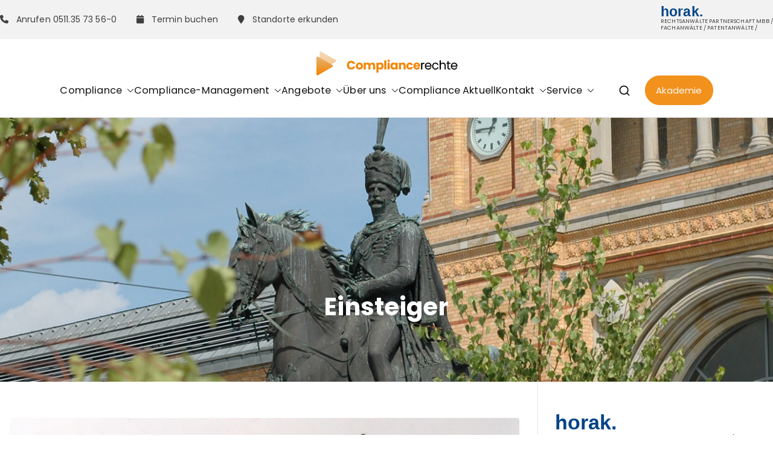

--- FILE ---
content_type: text/html; charset=UTF-8
request_url: https://compliancerechte.de/Fachanwalt/einsteiger/
body_size: 44006
content:

<!doctype html>
		<html lang="de">
		
	<head>

				<meta charset="UTF-8">
		<meta name="viewport" content="width=device-width, initial-scale=1">
		<link rel="profile" href="https://gmpg.org/xfn/11">
		
		<meta name='robots' content='noindex, follow' />

	<!-- This site is optimized with the Yoast SEO plugin v26.8 - https://yoast.com/product/yoast-seo-wordpress/ -->
	<title>Einsteiger Archive : Compliance &amp; Recht</title>
	<meta property="og:locale" content="de_DE" />
	<meta property="og:type" content="article" />
	<meta property="og:title" content="Einsteiger Archive : Compliance &amp; Recht" />
	<meta property="og:url" content="https://compliancerechte.de/Fachanwalt/einsteiger/" />
	<meta property="og:site_name" content="Compliance &amp; Recht" />
	<meta name="twitter:card" content="summary_large_image" />
	<script type="application/ld+json" class="yoast-schema-graph">{"@context":"https://schema.org","@graph":[{"@type":"CollectionPage","@id":"https://compliancerechte.de/Fachanwalt/einsteiger/","url":"https://compliancerechte.de/Fachanwalt/einsteiger/","name":"Einsteiger Archive : Compliance &amp; Recht","isPartOf":{"@id":"https://compliancerechte.de/#website"},"primaryImageOfPage":{"@id":"https://compliancerechte.de/Fachanwalt/einsteiger/#primaryimage"},"image":{"@id":"https://compliancerechte.de/Fachanwalt/einsteiger/#primaryimage"},"thumbnailUrl":"https://compliancerechte.de/wp-content/uploads/beitrag-auswertung.jpg","breadcrumb":{"@id":"https://compliancerechte.de/Fachanwalt/einsteiger/#breadcrumb"},"inLanguage":"de"},{"@type":"ImageObject","inLanguage":"de","@id":"https://compliancerechte.de/Fachanwalt/einsteiger/#primaryimage","url":"https://compliancerechte.de/wp-content/uploads/beitrag-auswertung.jpg","contentUrl":"https://compliancerechte.de/wp-content/uploads/beitrag-auswertung.jpg","width":1920,"height":1080},{"@type":"BreadcrumbList","@id":"https://compliancerechte.de/Fachanwalt/einsteiger/#breadcrumb","itemListElement":[{"@type":"ListItem","position":1,"name":"Startseite","item":"https://compliancerechte.de/"},{"@type":"ListItem","position":2,"name":"Compliance Aktuell","item":"https://compliancerechte.de/compliance-aktuell/"},{"@type":"ListItem","position":3,"name":"Einsteiger"}]},{"@type":"WebSite","@id":"https://compliancerechte.de/#website","url":"https://compliancerechte.de/","name":"Compliance &amp; Recht","description":"Kanzlei für Compliance, Compliance Management, Compliance Officer, Whistle Blowing, KI, Kartellrecht, Geldwäschegesetz, Wirtschaftsrecht, Bankrecht, Versicherungsrecht, Gesellschaftsrecht, Datenschutzrecht, Arbeitsrecht, Wirtschaftsstrafrecht, internationales Recht, Fachanwalt","publisher":{"@id":"https://compliancerechte.de/#organization"},"potentialAction":[{"@type":"SearchAction","target":{"@type":"EntryPoint","urlTemplate":"https://compliancerechte.de/?s={search_term_string}"},"query-input":{"@type":"PropertyValueSpecification","valueRequired":true,"valueName":"search_term_string"}}],"inLanguage":"de"},{"@type":"Organization","@id":"https://compliancerechte.de/#organization","name":"Compliance &amp; Recht","url":"https://compliancerechte.de/","logo":{"@type":"ImageObject","inLanguage":"de","@id":"https://compliancerechte.de/#/schema/logo/image/","url":"https://compliancerechte.de/wp-content/uploads/logo-compliancerechte.png","contentUrl":"https://compliancerechte.de/wp-content/uploads/logo-compliancerechte.png","width":235,"height":40,"caption":"Compliance &amp; Recht"},"image":{"@id":"https://compliancerechte.de/#/schema/logo/image/"}}]}</script>
	<!-- / Yoast SEO plugin. -->



<link rel="alternate" type="application/rss+xml" title="Compliance &amp; Recht &raquo; Feed" href="https://compliancerechte.de/feed/" />
<link rel="alternate" type="application/rss+xml" title="Compliance &amp; Recht &raquo; Kommentar-Feed" href="https://compliancerechte.de/comments/feed/" />
<style>[consent-id]:not(.rcb-content-blocker):not([consent-transaction-complete]):not([consent-visual-use-parent^="children:"]):not([consent-confirm]){opacity:0!important;}
.rcb-content-blocker+.rcb-content-blocker-children-fallback~*{display:none!important;}</style><link rel="preload" href="https://compliancerechte.de/wp-content/7876d83302705f3e6e80774d10cf5017/dist/1726108736.js?ver=cfdeb40e786de82f627323f9550f905f" as="script" />
<link rel="preload" href="https://compliancerechte.de/wp-content/7876d83302705f3e6e80774d10cf5017/dist/2064768243.js?ver=8c1f725df9af567e471c98bf6cbb18c6" as="script" />
<link rel="preload" href="https://compliancerechte.de/wp-content/plugins/real-cookie-banner/public/lib/animate.css/animate.min.css?ver=4.1.1" as="style" />
<link rel="alternate" type="application/rss+xml" title="Compliance &amp; Recht &raquo; Schlagwort-Feed zu Einsteiger" href="https://compliancerechte.de/Fachanwalt/einsteiger/feed/" />
<script data-cfasync="false" type="text/javascript" defer src="https://compliancerechte.de/wp-content/7876d83302705f3e6e80774d10cf5017/dist/1726108736.js?ver=cfdeb40e786de82f627323f9550f905f" id="real-cookie-banner-vendor-real-cookie-banner-banner-js"></script>
<script type="application/json" data-skip-lazy-load="js-extra" data-skip-moving="true" data-no-defer nitro-exclude data-alt-type="application/ld+json" data-dont-merge data-wpmeteor-nooptimize="true" data-cfasync="false" id="a86d499739233cbd6240372b87a7873631-js-extra">{"slug":"real-cookie-banner","textDomain":"real-cookie-banner","version":"5.2.12","restUrl":"https:\/\/compliancerechte.de\/wp-json\/real-cookie-banner\/v1\/","restNamespace":"real-cookie-banner\/v1","restPathObfuscateOffset":"0179b041879ebfdb","restRoot":"https:\/\/compliancerechte.de\/wp-json\/","restQuery":{"_v":"5.2.12","_locale":"user"},"restNonce":"580cb89e9b","restRecreateNonceEndpoint":"https:\/\/compliancerechte.de\/wp-admin\/admin-ajax.php?action=rest-nonce","publicUrl":"https:\/\/compliancerechte.de\/wp-content\/plugins\/real-cookie-banner\/public\/","chunkFolder":"dist","chunksLanguageFolder":"https:\/\/compliancerechte.de\/wp-content\/languages\/mo-cache\/real-cookie-banner\/","chunks":{"chunk-config-tab-blocker.lite.js":["de_DE-83d48f038e1cf6148175589160cda67e","de_DE-e051c4c51a9ece7608a571f9dada4712","de_DE-24de88ac89ca0a1363889bd3fd6e1c50","de_DE-93ec68381a9f458fbce3acbccd434479"],"chunk-config-tab-blocker.pro.js":["de_DE-ddf5ae983675e7b6eec2afc2d53654a2","de_DE-ad0fc0f9f96d053303b1ede45a238984","de_DE-e516a6866b9a31db231ab92dedaa8b29","de_DE-1aac2e7f59d941d7ed1061d1018d2957"],"chunk-config-tab-consent.lite.js":["de_DE-3823d7521a3fc2857511061e0d660408"],"chunk-config-tab-consent.pro.js":["de_DE-9cb9ecf8c1e8ce14036b5f3a5e19f098"],"chunk-config-tab-cookies.lite.js":["de_DE-1a51b37d0ef409906245c7ed80d76040","de_DE-e051c4c51a9ece7608a571f9dada4712","de_DE-24de88ac89ca0a1363889bd3fd6e1c50"],"chunk-config-tab-cookies.pro.js":["de_DE-572ee75deed92e7a74abba4b86604687","de_DE-ad0fc0f9f96d053303b1ede45a238984","de_DE-e516a6866b9a31db231ab92dedaa8b29"],"chunk-config-tab-dashboard.lite.js":["de_DE-f843c51245ecd2b389746275b3da66b6"],"chunk-config-tab-dashboard.pro.js":["de_DE-ae5ae8f925f0409361cfe395645ac077"],"chunk-config-tab-import.lite.js":["de_DE-66df94240f04843e5a208823e466a850"],"chunk-config-tab-import.pro.js":["de_DE-e5fee6b51986d4ff7a051d6f6a7b076a"],"chunk-config-tab-licensing.lite.js":["de_DE-e01f803e4093b19d6787901b9591b5a6"],"chunk-config-tab-licensing.pro.js":["de_DE-4918ea9704f47c2055904e4104d4ffba"],"chunk-config-tab-scanner.lite.js":["de_DE-b10b39f1099ef599835c729334e38429"],"chunk-config-tab-scanner.pro.js":["de_DE-752a1502ab4f0bebfa2ad50c68ef571f"],"chunk-config-tab-settings.lite.js":["de_DE-37978e0b06b4eb18b16164a2d9c93a2c"],"chunk-config-tab-settings.pro.js":["de_DE-e59d3dcc762e276255c8989fbd1f80e3"],"chunk-config-tab-tcf.lite.js":["de_DE-4f658bdbf0aa370053460bc9e3cd1f69","de_DE-e051c4c51a9ece7608a571f9dada4712","de_DE-93ec68381a9f458fbce3acbccd434479"],"chunk-config-tab-tcf.pro.js":["de_DE-e1e83d5b8a28f1f91f63b9de2a8b181a","de_DE-ad0fc0f9f96d053303b1ede45a238984","de_DE-1aac2e7f59d941d7ed1061d1018d2957"]},"others":{"customizeValuesBanner":"{\"layout\":{\"type\":\"dialog\",\"maxHeightEnabled\":false,\"maxHeight\":740,\"dialogMaxWidth\":530,\"dialogPosition\":\"middleCenter\",\"dialogMargin\":[0,0,0,0],\"bannerPosition\":\"bottom\",\"bannerMaxWidth\":1024,\"dialogBorderRadius\":3,\"borderRadius\":5,\"animationIn\":\"slideInUp\",\"animationInDuration\":500,\"animationInOnlyMobile\":true,\"animationOut\":\"none\",\"animationOutDuration\":500,\"animationOutOnlyMobile\":true,\"overlay\":true,\"overlayBg\":\"#000000\",\"overlayBgAlpha\":38,\"overlayBlur\":2},\"decision\":{\"acceptAll\":\"button\",\"acceptEssentials\":\"button\",\"showCloseIcon\":false,\"acceptIndividual\":\"link\",\"buttonOrder\":\"all,essential,save,individual\",\"showGroups\":false,\"groupsFirstView\":false,\"saveButton\":\"always\"},\"design\":{\"bg\":\"#ffffff\",\"textAlign\":\"center\",\"linkTextDecoration\":\"underline\",\"borderWidth\":0,\"borderColor\":\"#ffffff\",\"fontSize\":13,\"fontColor\":\"#2b2b2b\",\"fontInheritFamily\":true,\"fontFamily\":\"Arial, Helvetica, sans-serif\",\"fontWeight\":\"normal\",\"boxShadowEnabled\":true,\"boxShadowOffsetX\":0,\"boxShadowOffsetY\":5,\"boxShadowBlurRadius\":13,\"boxShadowSpreadRadius\":0,\"boxShadowColor\":\"#000000\",\"boxShadowColorAlpha\":20},\"headerDesign\":{\"inheritBg\":true,\"bg\":\"#f4f4f4\",\"inheritTextAlign\":true,\"textAlign\":\"center\",\"padding\":[17,20,15,20],\"logo\":\"\",\"logoRetina\":\"\",\"logoMaxHeight\":40,\"logoPosition\":\"left\",\"logoMargin\":[5,15,5,15],\"fontSize\":20,\"fontColor\":\"#2b2b2b\",\"fontInheritFamily\":true,\"fontFamily\":\"Arial, Helvetica, sans-serif\",\"fontWeight\":\"normal\",\"borderWidth\":1,\"borderColor\":\"#efefef\"},\"bodyDesign\":{\"padding\":[15,20,5,20],\"descriptionInheritFontSize\":true,\"descriptionFontSize\":13,\"dottedGroupsInheritFontSize\":true,\"dottedGroupsFontSize\":13,\"dottedGroupsBulletColor\":\"#15779b\",\"teachingsInheritTextAlign\":true,\"teachingsTextAlign\":\"center\",\"teachingsSeparatorActive\":true,\"teachingsSeparatorWidth\":50,\"teachingsSeparatorHeight\":1,\"teachingsSeparatorColor\":\"#15779b\",\"teachingsInheritFontSize\":false,\"teachingsFontSize\":12,\"teachingsInheritFontColor\":false,\"teachingsFontColor\":\"#7c7c7c\",\"accordionMargin\":[10,0,5,0],\"accordionPadding\":[5,10,5,10],\"accordionArrowType\":\"outlined\",\"accordionArrowColor\":\"#15779b\",\"accordionBg\":\"#ffffff\",\"accordionActiveBg\":\"#f9f9f9\",\"accordionHoverBg\":\"#efefef\",\"accordionBorderWidth\":1,\"accordionBorderColor\":\"#efefef\",\"accordionTitleFontSize\":12,\"accordionTitleFontColor\":\"#2b2b2b\",\"accordionTitleFontWeight\":\"normal\",\"accordionDescriptionMargin\":[5,0,0,0],\"accordionDescriptionFontSize\":12,\"accordionDescriptionFontColor\":\"#757575\",\"accordionDescriptionFontWeight\":\"normal\",\"acceptAllOneRowLayout\":false,\"acceptAllPadding\":[10,10,10,10],\"acceptAllBg\":\"#15779b\",\"acceptAllTextAlign\":\"center\",\"acceptAllFontSize\":18,\"acceptAllFontColor\":\"#ffffff\",\"acceptAllFontWeight\":\"normal\",\"acceptAllBorderWidth\":0,\"acceptAllBorderColor\":\"#000000\",\"acceptAllHoverBg\":\"#11607d\",\"acceptAllHoverFontColor\":\"#ffffff\",\"acceptAllHoverBorderColor\":\"#000000\",\"acceptEssentialsUseAcceptAll\":true,\"acceptEssentialsButtonType\":\"\",\"acceptEssentialsPadding\":[10,10,10,10],\"acceptEssentialsBg\":\"#efefef\",\"acceptEssentialsTextAlign\":\"center\",\"acceptEssentialsFontSize\":18,\"acceptEssentialsFontColor\":\"#0a0a0a\",\"acceptEssentialsFontWeight\":\"normal\",\"acceptEssentialsBorderWidth\":0,\"acceptEssentialsBorderColor\":\"#000000\",\"acceptEssentialsHoverBg\":\"#e8e8e8\",\"acceptEssentialsHoverFontColor\":\"#000000\",\"acceptEssentialsHoverBorderColor\":\"#000000\",\"acceptIndividualPadding\":[5,5,5,5],\"acceptIndividualBg\":\"#ffffff\",\"acceptIndividualTextAlign\":\"center\",\"acceptIndividualFontSize\":15,\"acceptIndividualFontColor\":\"#15779b\",\"acceptIndividualFontWeight\":\"normal\",\"acceptIndividualBorderWidth\":0,\"acceptIndividualBorderColor\":\"#000000\",\"acceptIndividualHoverBg\":\"#ffffff\",\"acceptIndividualHoverFontColor\":\"#11607d\",\"acceptIndividualHoverBorderColor\":\"#000000\"},\"footerDesign\":{\"poweredByLink\":true,\"inheritBg\":false,\"bg\":\"#fcfcfc\",\"inheritTextAlign\":true,\"textAlign\":\"center\",\"padding\":[10,20,15,20],\"fontSize\":14,\"fontColor\":\"#7c7c7c\",\"fontInheritFamily\":true,\"fontFamily\":\"Arial, Helvetica, sans-serif\",\"fontWeight\":\"normal\",\"hoverFontColor\":\"#2b2b2b\",\"borderWidth\":1,\"borderColor\":\"#efefef\",\"languageSwitcher\":\"flags\"},\"texts\":{\"headline\":\"Privatsph\\u00e4re-Einstellungen\",\"description\":\"Wir verwenden Cookies und \\u00e4hnliche Technologien auf unserer Website und verarbeiten personenbezogene Daten von dir (z.B. IP-Adresse), um z.B. Inhalte und Anzeigen zu personalisieren, Medien von Drittanbietern einzubinden oder Zugriffe auf unsere Website zu analysieren. Die Datenverarbeitung kann auch erst in Folge gesetzter Cookies stattfinden. Wir teilen diese Daten mit Dritten, die wir in den Privatsph\\u00e4re-Einstellungen benennen.<br \\\/><br \\\/>Die Datenverarbeitung kann mit deiner Einwilligung oder auf Basis eines berechtigten Interesses erfolgen, dem du in den Privatsph\\u00e4re-Einstellungen widersprechen kannst. Du hast das Recht, nicht einzuwilligen und deine Einwilligung zu einem sp\\u00e4teren Zeitpunkt zu \\u00e4ndern oder zu widerrufen. Weitere Informationen zur Verwendung deiner Daten findest du in unserer {{privacyPolicy}}Datenschutzerkl\\u00e4rung{{\\\/privacyPolicy}}.\",\"acceptAll\":\"Alle akzeptieren\",\"acceptEssentials\":\"Weiter ohne Einwilligung\",\"acceptIndividual\":\"Privatsph\\u00e4re-Einstellungen individuell festlegen\",\"poweredBy\":\"4\",\"dataProcessingInUnsafeCountries\":\"Einige Dienste verarbeiten personenbezogene Daten in unsicheren Drittl\\u00e4ndern. Indem du in die Nutzung dieser Services einwilligst, erkl\\u00e4rst du dich auch mit der Verarbeitung deiner Daten in diesen unsicheren Drittl\\u00e4ndern gem\\u00e4\\u00df {{legalBasis}} einverstanden. Dies birgt das Risiko, dass deine Daten von Beh\\u00f6rden zu Kontroll- und \\u00dcberwachungszwecken verarbeitet werden, m\\u00f6glicherweise ohne die M\\u00f6glichkeit eines Rechtsbehelfs.\",\"ageNoticeBanner\":\"Du bist unter {{minAge}} Jahre alt? Dann kannst du nicht in optionale Services einwilligen. Du kannst deine Eltern oder Erziehungsberechtigten bitten, mit dir in diese Services einzuwilligen.\",\"ageNoticeBlocker\":\"Du bist unter {{minAge}} Jahre alt? Leider darfst du diesem Service nicht selbst zustimmen, um diese Inhalte zu sehen. Bitte deine Eltern oder Erziehungsberechtigten, dem Service mit dir zuzustimmen!\",\"listServicesNotice\":\"Wenn du alle Services akzeptierst, erlaubst du, dass {{services}} geladen werden. Diese sind nach ihrem Zweck in Gruppen {{serviceGroups}} unterteilt (Zugeh\\u00f6rigkeit durch hochgestellte Zahlen gekennzeichnet).\",\"listServicesLegitimateInterestNotice\":\"Au\\u00dferdem werden die {{services}} auf der Grundlage eines berechtigten Interesses geladen.\",\"consentForwardingExternalHosts\":\"Deine Einwilligung gilt auch auf {{websites}}.\",\"blockerHeadline\":\"{{name}} aufgrund von Privatsph\\u00e4re-Einstellungen blockiert\",\"blockerLinkShowMissing\":\"Zeige alle Services, denen du noch zustimmen musst\",\"blockerLoadButton\":\"Services akzeptieren und Inhalte laden\",\"blockerAcceptInfo\":\"Wenn du die blockierten Inhalte l\\u00e4dst, werden deine Datenschutzeinstellungen angepasst. Inhalte aus diesem Service werden in Zukunft nicht mehr blockiert.\",\"stickyHistory\":\"Historie der Privatsph\\u00e4re-Einstellungen\",\"stickyRevoke\":\"Einwilligungen widerrufen\",\"stickyRevokeSuccessMessage\":\"Du hast die Einwilligung f\\u00fcr Services mit dessen Cookies und Verarbeitung personenbezogener Daten erfolgreich widerrufen. Die Seite wird jetzt neu geladen!\",\"stickyChange\":\"Privatsph\\u00e4re-Einstellungen \\u00e4ndern\"},\"individualLayout\":{\"inheritDialogMaxWidth\":false,\"dialogMaxWidth\":970,\"inheritBannerMaxWidth\":true,\"bannerMaxWidth\":1980,\"descriptionTextAlign\":\"left\"},\"group\":{\"checkboxBg\":\"#f0f0f0\",\"checkboxBorderWidth\":1,\"checkboxBorderColor\":\"#d2d2d2\",\"checkboxActiveColor\":\"#ffffff\",\"checkboxActiveBg\":\"#15779b\",\"checkboxActiveBorderColor\":\"#11607d\",\"groupInheritBg\":true,\"groupBg\":\"#f4f4f4\",\"groupPadding\":[15,15,15,15],\"groupSpacing\":10,\"groupBorderRadius\":5,\"groupBorderWidth\":1,\"groupBorderColor\":\"#f4f4f4\",\"headlineFontSize\":16,\"headlineFontWeight\":\"normal\",\"headlineFontColor\":\"#2b2b2b\",\"descriptionFontSize\":14,\"descriptionFontColor\":\"#7c7c7c\",\"linkColor\":\"#7c7c7c\",\"linkHoverColor\":\"#2b2b2b\",\"detailsHideLessRelevant\":true},\"saveButton\":{\"useAcceptAll\":true,\"type\":\"button\",\"padding\":[10,10,10,10],\"bg\":\"#efefef\",\"textAlign\":\"center\",\"fontSize\":18,\"fontColor\":\"#0a0a0a\",\"fontWeight\":\"normal\",\"borderWidth\":0,\"borderColor\":\"#000000\",\"hoverBg\":\"#e8e8e8\",\"hoverFontColor\":\"#000000\",\"hoverBorderColor\":\"#000000\"},\"individualTexts\":{\"headline\":\"Individuelle Privatsph\\u00e4re-Einstellungen\",\"description\":\"Wir verwenden Cookies und \\u00e4hnliche Technologien auf unserer Website und verarbeiten personenbezogene Daten von dir (z.B. IP-Adresse), um z.B. Inhalte und Anzeigen zu personalisieren, Medien von Drittanbietern einzubinden oder Zugriffe auf unsere Website zu analysieren. Die Datenverarbeitung kann auch erst in Folge gesetzter Cookies stattfinden. Wir teilen diese Daten mit Dritten, die wir in den Privatsph\\u00e4re-Einstellungen benennen.<br \\\/><br \\\/>Die Datenverarbeitung kann mit deiner Einwilligung oder auf Basis eines berechtigten Interesses erfolgen, dem du in den Privatsph\\u00e4re-Einstellungen widersprechen kannst. Du hast das Recht, nicht einzuwilligen und deine Einwilligung zu einem sp\\u00e4teren Zeitpunkt zu \\u00e4ndern oder zu widerrufen. Weitere Informationen zur Verwendung deiner Daten findest du in unserer {{privacyPolicy}}Datenschutzerkl\\u00e4rung{{\\\/privacyPolicy}}.<br \\\/><br \\\/>Im Folgenden findest du eine \\u00dcbersicht \\u00fcber alle Services, die von dieser Website genutzt werden. Du kannst dir detaillierte Informationen zu jedem Service ansehen und ihm einzeln zustimmen oder von deinem Widerspruchsrecht Gebrauch machen.\",\"save\":\"Individuelle Auswahlen speichern\",\"showMore\":\"Service-Informationen anzeigen\",\"hideMore\":\"Service-Informationen ausblenden\",\"postamble\":\"\"},\"mobile\":{\"enabled\":true,\"maxHeight\":400,\"hideHeader\":false,\"alignment\":\"bottom\",\"scalePercent\":90,\"scalePercentVertical\":-50},\"sticky\":{\"enabled\":false,\"animationsEnabled\":true,\"alignment\":\"left\",\"bubbleBorderRadius\":50,\"icon\":\"fingerprint\",\"iconCustom\":\"\",\"iconCustomRetina\":\"\",\"iconSize\":30,\"iconColor\":\"#ffffff\",\"bubbleMargin\":[10,20,20,20],\"bubblePadding\":15,\"bubbleBg\":\"#15779b\",\"bubbleBorderWidth\":0,\"bubbleBorderColor\":\"#10556f\",\"boxShadowEnabled\":true,\"boxShadowOffsetX\":0,\"boxShadowOffsetY\":2,\"boxShadowBlurRadius\":5,\"boxShadowSpreadRadius\":1,\"boxShadowColor\":\"#105b77\",\"boxShadowColorAlpha\":40,\"bubbleHoverBg\":\"#ffffff\",\"bubbleHoverBorderColor\":\"#000000\",\"hoverIconColor\":\"#000000\",\"hoverIconCustom\":\"\",\"hoverIconCustomRetina\":\"\",\"menuFontSize\":16,\"menuBorderRadius\":5,\"menuItemSpacing\":10,\"menuItemPadding\":[5,10,5,10]},\"customCss\":{\"css\":\"\",\"antiAdBlocker\":\"y\"}}","isPro":false,"showProHints":false,"proUrl":"https:\/\/devowl.io\/de\/go\/real-cookie-banner?source=rcb-lite","showLiteNotice":true,"frontend":{"groups":"[{\"id\":1415,\"name\":\"Essenziell\",\"slug\":\"essenziell\",\"description\":\"Essenzielle Services sind f\\u00fcr die grundlegende Funktionalit\\u00e4t der Website erforderlich. Sie enthalten nur technisch notwendige Services. Diesen Services kann nicht widersprochen werden.\",\"isEssential\":true,\"isDefault\":true,\"items\":[{\"id\":7397,\"name\":\"Elementor\",\"purpose\":\"Elementor ist eine Software, mit der das Layout dieser Website erstellt wurde. Cookies werden daf\\u00fcr eingesetzt, um die Anzahl der Seitenaufrufe und aktive Sitzungen des Nutzers zu speichern. Die erhobenen Daten werden nicht f\\u00fcr Analysezwecke verwendet, sondern nur um sicherzustellen, dass z.B. bei mehreren aktiven Sitzungen ausgeblendete Elemente nicht wieder angezeigt werden.\",\"providerContact\":{\"phone\":\"\",\"email\":\"\",\"link\":\"\"},\"isProviderCurrentWebsite\":true,\"provider\":\"Compliance & Recht\",\"uniqueName\":\"elementor\",\"isEmbeddingOnlyExternalResources\":false,\"legalBasis\":\"consent\",\"dataProcessingInCountries\":[],\"dataProcessingInCountriesSpecialTreatments\":[],\"technicalDefinitions\":[{\"type\":\"local\",\"name\":\"elementor\",\"host\":\"compliancerechte.de\",\"duration\":0,\"durationUnit\":\"y\",\"isSessionDuration\":false,\"purpose\":\"\"},{\"type\":\"session\",\"name\":\"elementor\",\"host\":\"compliancerechte.de\",\"duration\":0,\"durationUnit\":\"y\",\"isSessionDuration\":false,\"purpose\":\"\"}],\"codeDynamics\":[],\"providerPrivacyPolicyUrl\":\"https:\\\/\\\/compliancerechte.de\\\/kanzlei\\\/datenschutz\\\/\",\"providerLegalNoticeUrl\":\"https:\\\/\\\/compliancerechte.de\\\/kanzlei\\\/impressum\\\/\",\"tagManagerOptInEventName\":\"\",\"tagManagerOptOutEventName\":\"\",\"googleConsentModeConsentTypes\":[],\"executePriority\":10,\"codeOptIn\":\"\",\"executeCodeOptInWhenNoTagManagerConsentIsGiven\":false,\"codeOptOut\":\"\",\"executeCodeOptOutWhenNoTagManagerConsentIsGiven\":false,\"deleteTechnicalDefinitionsAfterOptOut\":false,\"codeOnPageLoad\":\"\",\"presetId\":\"elementor\"},{\"id\":7396,\"name\":\"Real Cookie Banner\",\"purpose\":\"Real Cookie Banner bittet Website-Besucher um die Einwilligung zum Setzen von Cookies und zur Verarbeitung personenbezogener Daten. Dazu wird jedem Website-Besucher eine UUID (pseudonyme Identifikation des Nutzers) zugewiesen, die bis zum Ablauf des Cookies zur Speicherung der Einwilligung g\\u00fcltig ist. Cookies werden dazu verwendet, um zu testen, ob Cookies gesetzt werden k\\u00f6nnen, um Referenz auf die dokumentierte Einwilligung zu speichern, um zu speichern, in welche Services aus welchen Service-Gruppen der Besucher eingewilligt hat, und, falls Einwilligung nach dem Transparency & Consent Framework (TCF) eingeholt werden, um die Einwilligungen in TCF Partner, Zwecke, besondere Zwecke, Funktionen und besondere Funktionen zu speichern. Im Rahmen der Darlegungspflicht nach DSGVO wird die erhobene Einwilligung vollumf\\u00e4nglich dokumentiert. Dazu z\\u00e4hlt neben den Services und Service-Gruppen, in welche der Besucher eingewilligt hat, und falls Einwilligung nach dem TCF Standard eingeholt werden, in welche TCF Partner, Zwecke und Funktionen der Besucher eingewilligt hat, alle Einstellungen des Cookie Banners zum Zeitpunkt der Einwilligung als auch die technischen Umst\\u00e4nde (z.B. Gr\\u00f6\\u00dfe des Sichtbereichs bei der Einwilligung) und die Nutzerinteraktionen (z.B. Klick auf Buttons), die zur Einwilligung gef\\u00fchrt haben. Die Einwilligung wird pro Sprache einmal erhoben.\",\"providerContact\":{\"phone\":\"\",\"email\":\"\",\"link\":\"\"},\"isProviderCurrentWebsite\":true,\"provider\":\"Compliance & Recht\",\"uniqueName\":\"\",\"isEmbeddingOnlyExternalResources\":false,\"legalBasis\":\"legal-requirement\",\"dataProcessingInCountries\":[],\"dataProcessingInCountriesSpecialTreatments\":[],\"technicalDefinitions\":[{\"type\":\"http\",\"name\":\"real_cookie_banner*\",\"host\":\".compliancerechte.de\",\"duration\":365,\"durationUnit\":\"d\",\"isSessionDuration\":false,\"purpose\":\"Eindeutiger Identifikator f\\u00fcr die Einwilligung, aber nicht f\\u00fcr den Website-Besucher. Revisionshash f\\u00fcr die Einstellungen des Cookie-Banners (Texte, Farben, Funktionen, Servicegruppen, Dienste, Content Blocker usw.). IDs f\\u00fcr eingewilligte Services und Service-Gruppen.\"},{\"type\":\"http\",\"name\":\"real_cookie_banner*-tcf\",\"host\":\".compliancerechte.de\",\"duration\":365,\"durationUnit\":\"d\",\"isSessionDuration\":false,\"purpose\":\"Im Rahmen von TCF gesammelte Einwilligungen, die im TC-String-Format gespeichert werden, einschlie\\u00dflich TCF-Vendoren, -Zwecke, -Sonderzwecke, -Funktionen und -Sonderfunktionen.\"},{\"type\":\"http\",\"name\":\"real_cookie_banner*-gcm\",\"host\":\".compliancerechte.de\",\"duration\":365,\"durationUnit\":\"d\",\"isSessionDuration\":false,\"purpose\":\"Die im Google Consent Mode gesammelten Einwilligungen in die verschiedenen Einwilligungstypen (Zwecke) werden f\\u00fcr alle mit dem Google Consent Mode kompatiblen Services gespeichert.\"},{\"type\":\"http\",\"name\":\"real_cookie_banner-test\",\"host\":\".compliancerechte.de\",\"duration\":365,\"durationUnit\":\"d\",\"isSessionDuration\":false,\"purpose\":\"Cookie, der gesetzt wurde, um die Funktionalit\\u00e4t von HTTP-Cookies zu testen. Wird sofort nach dem Test gel\\u00f6scht.\"},{\"type\":\"local\",\"name\":\"real_cookie_banner*\",\"host\":\"https:\\\/\\\/compliancerechte.de\",\"duration\":1,\"durationUnit\":\"d\",\"isSessionDuration\":false,\"purpose\":\"Eindeutiger Identifikator f\\u00fcr die Einwilligung, aber nicht f\\u00fcr den Website-Besucher. Revisionshash f\\u00fcr die Einstellungen des Cookie-Banners (Texte, Farben, Funktionen, Service-Gruppen, Services, Content Blocker usw.). IDs f\\u00fcr eingewilligte Services und Service-Gruppen. Wird nur solange gespeichert, bis die Einwilligung auf dem Website-Server dokumentiert ist.\"},{\"type\":\"local\",\"name\":\"real_cookie_banner*-tcf\",\"host\":\"https:\\\/\\\/compliancerechte.de\",\"duration\":1,\"durationUnit\":\"d\",\"isSessionDuration\":false,\"purpose\":\"Im Rahmen von TCF gesammelte Einwilligungen werden im TC-String-Format gespeichert, einschlie\\u00dflich TCF Vendoren, Zwecke, besondere Zwecke, Funktionen und besondere Funktionen. Wird nur solange gespeichert, bis die Einwilligung auf dem Website-Server dokumentiert ist.\"},{\"type\":\"local\",\"name\":\"real_cookie_banner*-gcm\",\"host\":\"https:\\\/\\\/compliancerechte.de\",\"duration\":1,\"durationUnit\":\"d\",\"isSessionDuration\":false,\"purpose\":\"Im Rahmen des Google Consent Mode erfasste Einwilligungen werden f\\u00fcr alle mit dem Google Consent Mode kompatiblen Services in Einwilligungstypen (Zwecke) gespeichert. Wird nur solange gespeichert, bis die Einwilligung auf dem Website-Server dokumentiert ist.\"},{\"type\":\"local\",\"name\":\"real_cookie_banner-consent-queue*\",\"host\":\"https:\\\/\\\/compliancerechte.de\",\"duration\":1,\"durationUnit\":\"d\",\"isSessionDuration\":false,\"purpose\":\"Lokale Zwischenspeicherung (Caching) der Auswahl im Cookie-Banner, bis der Server die Einwilligung dokumentiert; Dokumentation periodisch oder bei Seitenwechseln versucht, wenn der Server nicht verf\\u00fcgbar oder \\u00fcberlastet ist.\"}],\"codeDynamics\":[],\"providerPrivacyPolicyUrl\":\"https:\\\/\\\/compliancerechte.de\\\/kanzlei\\\/datenschutz\\\/\",\"providerLegalNoticeUrl\":\"https:\\\/\\\/compliancerechte.de\\\/kanzlei\\\/impressum\\\/\",\"tagManagerOptInEventName\":\"\",\"tagManagerOptOutEventName\":\"\",\"googleConsentModeConsentTypes\":[],\"executePriority\":10,\"codeOptIn\":\"\",\"executeCodeOptInWhenNoTagManagerConsentIsGiven\":false,\"codeOptOut\":\"\",\"executeCodeOptOutWhenNoTagManagerConsentIsGiven\":false,\"deleteTechnicalDefinitionsAfterOptOut\":false,\"codeOnPageLoad\":\"\",\"presetId\":\"real-cookie-banner\"}]},{\"id\":1416,\"name\":\"Funktional\",\"slug\":\"funktional\",\"description\":\"Funktionale Services sind notwendig, um \\u00fcber die wesentliche Funktionalit\\u00e4t der Website hinausgehende Features wie h\\u00fcbschere Schriftarten, Videowiedergabe oder interaktive Web 2.0-Features bereitzustellen. Inhalte von z.B. Video- und Social Media-Plattformen sind standardm\\u00e4\\u00dfig gesperrt und k\\u00f6nnen zugestimmt werden. Wenn dem Service zugestimmt wird, werden diese Inhalte automatisch ohne weitere manuelle Einwilligung geladen.\",\"isEssential\":false,\"isDefault\":true,\"items\":[{\"id\":7405,\"name\":\"Seitenaufbau Wordpress\",\"purpose\":\"Wordpress Seitenaufbau\",\"providerContact\":{\"phone\":\"\",\"email\":\"\",\"link\":\"\"},\"isProviderCurrentWebsite\":false,\"provider\":\"s0.wp.com\",\"uniqueName\":\"seitenaufbau-wordpress\",\"isEmbeddingOnlyExternalResources\":false,\"legalBasis\":\"consent\",\"dataProcessingInCountries\":[],\"dataProcessingInCountriesSpecialTreatments\":[],\"technicalDefinitions\":[{\"type\":\"http\",\"name\":\"s0.wp.com\",\"host\":\"s0.wp.com\",\"duration\":1,\"durationUnit\":\"y\",\"isSessionDuration\":false,\"purpose\":\"\"}],\"codeDynamics\":[],\"providerPrivacyPolicyUrl\":\"https:\\\/\\\/wordpress.com\\\/de\\\/\",\"providerLegalNoticeUrl\":\"https:\\\/\\\/wordpress.com\\\/de\\\/\",\"tagManagerOptInEventName\":\"\",\"tagManagerOptOutEventName\":\"\",\"googleConsentModeConsentTypes\":[],\"executePriority\":10,\"codeOptIn\":\"\",\"executeCodeOptInWhenNoTagManagerConsentIsGiven\":false,\"codeOptOut\":\"\",\"executeCodeOptOutWhenNoTagManagerConsentIsGiven\":false,\"deleteTechnicalDefinitionsAfterOptOut\":false,\"codeOnPageLoad\":\"\",\"presetId\":\"\"},{\"id\":7404,\"name\":\"Seitenaufbau Wordpress\",\"purpose\":\"Seitenaufbau Wordpress\",\"providerContact\":{\"phone\":\"\",\"email\":\"\",\"link\":\"\"},\"isProviderCurrentWebsite\":false,\"provider\":\"Wordpress\",\"uniqueName\":\"seitenaufbau-wordpress\",\"isEmbeddingOnlyExternalResources\":false,\"legalBasis\":\"consent\",\"dataProcessingInCountries\":[],\"dataProcessingInCountriesSpecialTreatments\":[],\"technicalDefinitions\":[{\"type\":\"http\",\"name\":\"s0.wp.com\",\"host\":\"s0.wp.com\",\"duration\":1,\"durationUnit\":\"y\",\"isSessionDuration\":false,\"purpose\":\"Seitenaufbau Wordpress\"}],\"codeDynamics\":[],\"providerPrivacyPolicyUrl\":\"https:\\\/\\\/wordpress.com\\\/de\\\/\",\"providerLegalNoticeUrl\":\"https:\\\/\\\/wordpress.com\\\/de\\\/\",\"tagManagerOptInEventName\":\"\",\"tagManagerOptOutEventName\":\"\",\"googleConsentModeConsentTypes\":[],\"executePriority\":10,\"codeOptIn\":\"\",\"executeCodeOptInWhenNoTagManagerConsentIsGiven\":false,\"codeOptOut\":\"\",\"executeCodeOptOutWhenNoTagManagerConsentIsGiven\":false,\"deleteTechnicalDefinitionsAfterOptOut\":false,\"codeOnPageLoad\":\"\",\"presetId\":\"\"},{\"id\":7402,\"name\":\"Kommentare\",\"purpose\":\"WordPress als Content Management System bietet die M\\u00f6glichkeit, Kommentare unter Blog-Beitr\\u00e4gen und \\u00e4hnlichen Inhalten zu schreiben. Das Cookie speichert den Namen, die E-Mail-Adresse und die Website eines Kommentators, um sie wieder anzuzeigen, wenn der Kommentator einen weiteren Kommentar auf dieser Website schreiben m\\u00f6chte.\",\"providerContact\":{\"phone\":\"\",\"email\":\"\",\"link\":\"\"},\"isProviderCurrentWebsite\":true,\"provider\":\"Compliance & Recht\",\"uniqueName\":\"wordpress-comments\",\"isEmbeddingOnlyExternalResources\":false,\"legalBasis\":\"consent\",\"dataProcessingInCountries\":[],\"dataProcessingInCountriesSpecialTreatments\":[],\"technicalDefinitions\":[{\"type\":\"http\",\"name\":\"comment_author_*\",\"host\":\"compliancerechte.de\",\"duration\":1,\"durationUnit\":\"y\",\"isSessionDuration\":false,\"purpose\":\"\"},{\"type\":\"http\",\"name\":\"comment_author_email_*\",\"host\":\"compliancerechte.de\",\"duration\":1,\"durationUnit\":\"y\",\"isSessionDuration\":false,\"purpose\":\"\"},{\"type\":\"http\",\"name\":\"comment_author_url_*\",\"host\":\"compliancerechte.de\",\"duration\":1,\"durationUnit\":\"y\",\"isSessionDuration\":false,\"purpose\":\"\"}],\"codeDynamics\":[],\"providerPrivacyPolicyUrl\":\"https:\\\/\\\/compliancerechte.de\\\/kanzlei\\\/datenschutz\\\/\",\"providerLegalNoticeUrl\":\"https:\\\/\\\/compliancerechte.de\\\/kanzlei\\\/impressum\\\/\",\"tagManagerOptInEventName\":\"\",\"tagManagerOptOutEventName\":\"\",\"googleConsentModeConsentTypes\":[],\"executePriority\":10,\"codeOptIn\":\"base64-encoded:[base64]\",\"executeCodeOptInWhenNoTagManagerConsentIsGiven\":false,\"codeOptOut\":\"\",\"executeCodeOptOutWhenNoTagManagerConsentIsGiven\":false,\"deleteTechnicalDefinitionsAfterOptOut\":true,\"codeOnPageLoad\":\"\",\"presetId\":\"wordpress-comments\"},{\"id\":7400,\"name\":\"Emojis\",\"purpose\":\"WordPress Emoji ist ein Emoji-Set, das von wordpress.org geladen wird. Es werden keine Cookies im technischen Sinne auf dem Client des Nutzers gesetzt, jedoch werden technische und personenbezogene Daten wie die IP-Adresse vom Client an den Server des Dienstanbieters \\u00fcbertragen, um die Nutzung des Dienstes zu erm\\u00f6glichen.\",\"providerContact\":{\"phone\":\"\",\"email\":\"\",\"link\":\"\"},\"isProviderCurrentWebsite\":false,\"provider\":\"WordPress.org\",\"uniqueName\":\"wordpress-emojis\",\"isEmbeddingOnlyExternalResources\":true,\"legalBasis\":\"consent\",\"dataProcessingInCountries\":[\"US\"],\"dataProcessingInCountriesSpecialTreatments\":[],\"technicalDefinitions\":[],\"codeDynamics\":[],\"providerPrivacyPolicyUrl\":\"https:\\\/\\\/de.wordpress.org\\\/about\\\/privacy\\\/\",\"providerLegalNoticeUrl\":\"\",\"tagManagerOptInEventName\":\"\",\"tagManagerOptOutEventName\":\"\",\"googleConsentModeConsentTypes\":[],\"executePriority\":10,\"codeOptIn\":\"\",\"executeCodeOptInWhenNoTagManagerConsentIsGiven\":false,\"codeOptOut\":\"\",\"executeCodeOptOutWhenNoTagManagerConsentIsGiven\":false,\"deleteTechnicalDefinitionsAfterOptOut\":false,\"codeOnPageLoad\":\"\",\"presetId\":\"wordpress-emojis\"}]},{\"id\":1417,\"name\":\"Statistik\",\"slug\":\"statistik\",\"description\":\"Statistik-Services werden ben\\u00f6tigt, um pseudonymisierte Daten \\u00fcber die Besucher der Website zu sammeln. Die Daten erm\\u00f6glichen es uns, die Besucher besser zu verstehen und die Website zu optimieren.\",\"isEssential\":false,\"isDefault\":true,\"items\":[{\"id\":7398,\"name\":\"Jetpack Site Stats\",\"purpose\":\"Jetpack Site Stats ist ein Dienst zur Erstellung detaillierter Statistiken \\u00fcber das Nutzerverhalten auf der Website. Es werden keine Cookies im technischen Sinne auf dem Client des Nutzers gesetzt, aber es werden technische und pers\\u00f6nliche Daten wie z.B. die IP-Adresse vom Client an den Server des Service-Providers \\u00fcbermittelt, um die Nutzung des Dienstes zu erm\\u00f6glichen. Diese Informationen k\\u00f6nnen verwendet werden, um den Nutzer auf dieser Website zu verfolgen und um gesammelte Daten mehrerer Seitenaufrufe auf dieser Website miteinander zu verkn\\u00fcpfen.\",\"providerContact\":{\"phone\":\"\",\"email\":\"\",\"link\":\"\"},\"isProviderCurrentWebsite\":false,\"provider\":\"Automattic Inc.\",\"uniqueName\":\"jetpack-site-stats\",\"isEmbeddingOnlyExternalResources\":false,\"legalBasis\":\"consent\",\"dataProcessingInCountries\":[\"US\"],\"dataProcessingInCountriesSpecialTreatments\":[],\"technicalDefinitions\":[{\"type\":\"http\",\"name\":\"NID\",\"host\":\".google.com\",\"duration\":6,\"durationUnit\":\"mo\",\"isSessionDuration\":false,\"purpose\":\"\"},{\"type\":\"http\",\"name\":\"1P_JAR\",\"host\":\".google.com\",\"duration\":1,\"durationUnit\":\"mo\",\"isSessionDuration\":false,\"purpose\":\"\"},{\"type\":\"http\",\"name\":\"G_ENABLED_IDPS\",\"host\":\".public-api.wordpress.com\",\"duration\":6,\"durationUnit\":\"mo\",\"isSessionDuration\":false,\"purpose\":\"\"},{\"type\":\"http\",\"name\":\"comment_author_email_*\",\"host\":\"compliancerechte.de\",\"duration\":6,\"durationUnit\":\"mo\",\"isSessionDuration\":false,\"purpose\":\"\"},{\"type\":\"http\",\"name\":\"comment_author_url_*\",\"host\":\"compliancerechte.de\",\"duration\":6,\"durationUnit\":\"mo\",\"isSessionDuration\":false,\"purpose\":\"\"},{\"type\":\"http\",\"name\":\"comment_author_*\",\"host\":\"compliancerechte.de\",\"duration\":6,\"durationUnit\":\"mo\",\"isSessionDuration\":false,\"purpose\":\"\"},{\"type\":\"http\",\"name\":\"comment_author_url_*\",\"host\":\".wordpress.com\",\"duration\":6,\"durationUnit\":\"mo\",\"isSessionDuration\":false,\"purpose\":\"\"},{\"type\":\"http\",\"name\":\"comment_author_email_*\",\"host\":\".wordpress.com\",\"duration\":6,\"durationUnit\":\"mo\",\"isSessionDuration\":false,\"purpose\":\"\"},{\"type\":\"http\",\"name\":\"comment_author_*\",\"host\":\".wordpress.com\",\"duration\":6,\"durationUnit\":\"mo\",\"isSessionDuration\":false,\"purpose\":\"\"},{\"type\":\"http\",\"name\":\"hc_post_as\",\"host\":\".wordpress.com\",\"duration\":2,\"durationUnit\":\"d\",\"isSessionDuration\":false,\"purpose\":\"\"},{\"type\":\"http\",\"name\":\"wpc_wpc\",\"host\":\".wordpress.com\",\"duration\":0,\"durationUnit\":\"y\",\"isSessionDuration\":true,\"purpose\":\"\"},{\"type\":\"http\",\"name\":\"_wpndash\",\"host\":\".wordpress.com\",\"duration\":6,\"durationUnit\":\"mo\",\"isSessionDuration\":false,\"purpose\":\"\"},{\"type\":\"http\",\"name\":\"wordpress_logged_in\",\"host\":\".wordpress.com\",\"duration\":6,\"durationUnit\":\"mo\",\"isSessionDuration\":false,\"purpose\":\"\"},{\"type\":\"http\",\"name\":\"recognized_logins\",\"host\":\".wordpress.com\",\"duration\":6,\"durationUnit\":\"mo\",\"isSessionDuration\":false,\"purpose\":\"\"},{\"type\":\"http\",\"name\":\"wordpress_test_cookie\",\"host\":\".wordpress.com\",\"duration\":0,\"durationUnit\":\"y\",\"isSessionDuration\":true,\"purpose\":\"\"},{\"type\":\"http\",\"name\":\"wpc_gpc\",\"host\":\".wordpress.com\",\"duration\":1,\"durationUnit\":\"d\",\"isSessionDuration\":false,\"purpose\":\"\"},{\"type\":\"http\",\"name\":\"SIDCC\",\"host\":\".google.com\",\"duration\":6,\"durationUnit\":\"mo\",\"isSessionDuration\":false,\"purpose\":\"\"},{\"type\":\"http\",\"name\":\"__Secure-3PAPISID\",\"host\":\".google.com\",\"duration\":6,\"durationUnit\":\"mo\",\"isSessionDuration\":false,\"purpose\":\"\"},{\"type\":\"http\",\"name\":\"__Secure-APISID\",\"host\":\".google.com\",\"duration\":1,\"durationUnit\":\"mo\",\"isSessionDuration\":false,\"purpose\":\"\"},{\"type\":\"http\",\"name\":\"__Secure-SSID\",\"host\":\".google.com\",\"duration\":6,\"durationUnit\":\"mo\",\"isSessionDuration\":false,\"purpose\":\"\"},{\"type\":\"http\",\"name\":\"__Secure-HSID\",\"host\":\".google.com\",\"duration\":1,\"durationUnit\":\"mo\",\"isSessionDuration\":false,\"purpose\":\"\"},{\"type\":\"http\",\"name\":\"SAPISID\",\"host\":\".google.com\",\"duration\":6,\"durationUnit\":\"mo\",\"isSessionDuration\":false,\"purpose\":\"\"},{\"type\":\"http\",\"name\":\"SSID\",\"host\":\".google.com\",\"duration\":6,\"durationUnit\":\"mo\",\"isSessionDuration\":false,\"purpose\":\"\"},{\"type\":\"http\",\"name\":\"HSID\",\"host\":\".google.com\",\"duration\":6,\"durationUnit\":\"mo\",\"isSessionDuration\":false,\"purpose\":\"\"},{\"type\":\"http\",\"name\":\"SID\",\"host\":\".google.com\",\"duration\":6,\"durationUnit\":\"mo\",\"isSessionDuration\":false,\"purpose\":\"\"},{\"type\":\"http\",\"name\":\"__Secure-3PSID\",\"host\":\".google.com\",\"duration\":6,\"durationUnit\":\"mo\",\"isSessionDuration\":false,\"purpose\":\"\"},{\"type\":\"http\",\"name\":\"CONSENT\",\"host\":\".google.com\",\"duration\":6,\"durationUnit\":\"mo\",\"isSessionDuration\":false,\"purpose\":\"\"},{\"type\":\"http\",\"name\":\"G_AUTHUSER_H\",\"host\":\".public-api.wordpress.com\",\"duration\":0,\"durationUnit\":\"y\",\"isSessionDuration\":true,\"purpose\":\"\"},{\"type\":\"http\",\"name\":\"__Host-GAPS\",\"host\":\"accounts.google.com\",\"duration\":6,\"durationUnit\":\"mo\",\"isSessionDuration\":false,\"purpose\":\"\"},{\"type\":\"http\",\"name\":\"GAPS\",\"host\":\"accounts.google.com\",\"duration\":6,\"durationUnit\":\"mo\",\"isSessionDuration\":false,\"purpose\":\"\"},{\"type\":\"http\",\"name\":\"LSID\",\"host\":\"accounts.google.com\",\"duration\":6,\"durationUnit\":\"mo\",\"isSessionDuration\":false,\"purpose\":\"\"},{\"type\":\"http\",\"name\":\"__Host-3PLSID\",\"host\":\"accounts.google.com\",\"duration\":6,\"durationUnit\":\"mo\",\"isSessionDuration\":false,\"purpose\":\"\"},{\"type\":\"http\",\"name\":\"user_id\",\"host\":\"accounts.google.com\",\"duration\":0,\"durationUnit\":\"y\",\"isSessionDuration\":true,\"purpose\":\"\"},{\"type\":\"http\",\"name\":\"LSOLH\",\"host\":\"accounts.google.com\",\"duration\":6,\"durationUnit\":\"mo\",\"isSessionDuration\":false,\"purpose\":\"\"},{\"type\":\"local\",\"name\":\"oauth2_ss::https:\\\/\\\/public-api.wordpress.com::1::DEFAULT::_ss_\",\"host\":\"https:\\\/\\\/accounts.google.com\",\"duration\":0,\"durationUnit\":\"y\",\"isSessionDuration\":false,\"purpose\":\"\"},{\"type\":\"local\",\"name\":\"promo\",\"host\":\"https:\\\/\\\/accounts.google.com\",\"duration\":0,\"durationUnit\":\"y\",\"isSessionDuration\":false,\"purpose\":\"\"},{\"type\":\"http\",\"name\":\"wpc_tc\",\"host\":\".wordpress.com\",\"duration\":0,\"durationUnit\":\"y\",\"isSessionDuration\":true,\"purpose\":\"\"},{\"type\":\"session\",\"name\":\"oauth2_cs::https:\\\/\\\/public-api.wordpress.com::*\",\"host\":\"https:\\\/\\\/accounts.google.com\",\"duration\":0,\"durationUnit\":\"y\",\"isSessionDuration\":false,\"purpose\":\"\"},{\"type\":\"http\",\"name\":\"wpc_fbc\",\"host\":\".wordpress.com\",\"duration\":0,\"durationUnit\":\"y\",\"isSessionDuration\":true,\"purpose\":\"\"}],\"codeDynamics\":[],\"providerPrivacyPolicyUrl\":\"https:\\\/\\\/automattic.com\\\/privacy\\\/\",\"providerLegalNoticeUrl\":\"\",\"tagManagerOptInEventName\":\"\",\"tagManagerOptOutEventName\":\"\",\"googleConsentModeConsentTypes\":[],\"executePriority\":10,\"codeOptIn\":\"\",\"executeCodeOptInWhenNoTagManagerConsentIsGiven\":false,\"codeOptOut\":\"\",\"executeCodeOptOutWhenNoTagManagerConsentIsGiven\":false,\"deleteTechnicalDefinitionsAfterOptOut\":true,\"codeOnPageLoad\":\"\",\"presetId\":\"jetpack-site-stats\"}]}]","links":[{"id":7414,"label":"Datenschutzerkl\u00e4rung","pageType":"privacyPolicy","isExternalUrl":false,"pageId":224,"url":"https:\/\/compliancerechte.de\/kanzlei\/datenschutz\/","hideCookieBanner":true,"isTargetBlank":true},{"id":7415,"label":"Impressum","pageType":"legalNotice","isExternalUrl":false,"pageId":227,"url":"https:\/\/compliancerechte.de\/kanzlei\/impressum\/","hideCookieBanner":true,"isTargetBlank":true}],"websiteOperator":{"address":"","country":"","contactEmail":"base64-encoded:bXVlbGxlckBid2xoLmRl","contactPhone":"","contactFormUrl":false},"blocker":[{"id":7401,"name":"WordPress Emojis","description":"","rules":["*s.w.org\/images\/core\/emoji*","window._wpemojiSettings","link[href=\"\/\/s.w.org\"]"],"criteria":"services","tcfVendors":[],"tcfPurposes":[1],"services":[7400],"isVisual":false,"visualType":"default","visualMediaThumbnail":"0","visualContentType":"","isVisualDarkMode":false,"visualBlur":0,"visualDownloadThumbnail":false,"visualHeroButtonText":"","shouldForceToShowVisual":false,"presetId":"wordpress-emojis","visualThumbnail":null},{"id":7399,"name":"Jetpack Site Stats","description":"","rules":["*pixel.wp.com*","*stats.wp.com*"],"criteria":"services","tcfVendors":[],"tcfPurposes":[1],"services":[7398],"isVisual":false,"visualType":"default","visualMediaThumbnail":"0","visualContentType":"","isVisualDarkMode":false,"visualBlur":0,"visualDownloadThumbnail":false,"visualHeroButtonText":"","shouldForceToShowVisual":false,"presetId":"jetpack-site-stats","visualThumbnail":null}],"languageSwitcher":[],"predefinedDataProcessingInSafeCountriesLists":{"GDPR":["AT","BE","BG","HR","CY","CZ","DK","EE","FI","FR","DE","GR","HU","IE","IS","IT","LI","LV","LT","LU","MT","NL","NO","PL","PT","RO","SK","SI","ES","SE"],"DSG":["CH"],"GDPR+DSG":[],"ADEQUACY_EU":["AD","AR","CA","FO","GG","IL","IM","JP","JE","NZ","KR","CH","GB","UY","US"],"ADEQUACY_CH":["DE","AD","AR","AT","BE","BG","CA","CY","HR","DK","ES","EE","FI","FR","GI","GR","GG","HU","IM","FO","IE","IS","IL","IT","JE","LV","LI","LT","LU","MT","MC","NO","NZ","NL","PL","PT","CZ","RO","GB","SK","SI","SE","UY","US"]},"decisionCookieName":"real_cookie_banner-v:3_blog:1_path:1e11bf7","revisionHash":"f6ac7787f3c68e8884b96dd4640b0835","territorialLegalBasis":["gdpr-eprivacy"],"setCookiesViaManager":"none","isRespectDoNotTrack":false,"failedConsentDocumentationHandling":"essentials","isAcceptAllForBots":true,"isDataProcessingInUnsafeCountries":false,"isAgeNotice":true,"ageNoticeAgeLimit":16,"isListServicesNotice":true,"isBannerLessConsent":false,"isTcf":false,"isGcm":false,"isGcmListPurposes":false,"hasLazyData":false},"anonymousContentUrl":"https:\/\/compliancerechte.de\/wp-content\/7876d83302705f3e6e80774d10cf5017\/dist\/","anonymousHash":"7876d83302705f3e6e80774d10cf5017","hasDynamicPreDecisions":false,"isLicensed":true,"isDevLicense":false,"multilingualSkipHTMLForTag":"","isCurrentlyInTranslationEditorPreview":false,"defaultLanguage":"","currentLanguage":"","activeLanguages":[],"context":"","iso3166OneAlpha2":{"AF":"Afghanistan","AL":"Albanien","DZ":"Algerien","AS":"Amerikanisch-Samoa","AD":"Andorra","AO":"Angola","AI":"Anguilla","AQ":"Antarktis","AG":"Antigua und Barbuda","AR":"Argentinien","AM":"Armenien","AW":"Aruba","AZ":"Aserbaidschan","AU":"Australien","BS":"Bahamas","BH":"Bahrain","BD":"Bangladesch","BB":"Barbados","BY":"Belarus","BE":"Belgien","BZ":"Belize","BJ":"Benin","BM":"Bermuda","BT":"Bhutan","BO":"Bolivien","BA":"Bosnien und Herzegowina","BW":"Botswana","BV":"Bouvetinsel","BR":"Brasilien","IO":"Britisches Territorium im Indischen Ozean","BN":"Brunei Darussalam","BG":"Bulgarien","BF":"Burkina Faso","BI":"Burundi","CL":"Chile","CN":"China","CK":"Cookinseln","CR":"Costa Rica","CW":"Cura\u00e7ao","DE":"Deutschland","LA":"Die Laotische Demokratische Volksrepublik","DM":"Dominica","DO":"Dominikanische Republik","DJ":"Dschibuti","DK":"D\u00e4nemark","EC":"Ecuador","SV":"El Salvador","ER":"Eritrea","EE":"Estland","FK":"Falklandinseln (Malwinen)","FJ":"Fidschi","FI":"Finnland","FR":"Frankreich","GF":"Franz\u00f6sisch-Guayana","PF":"Franz\u00f6sisch-Polynesien","TF":"Franz\u00f6sische S\u00fcd- und Antarktisgebiete","FO":"F\u00e4r\u00f6er Inseln","FM":"F\u00f6derierte Staaten von Mikronesien","GA":"Gabun","GM":"Gambia","GE":"Georgien","GH":"Ghana","GI":"Gibraltar","GD":"Grenada","GR":"Griechenland","GL":"Gr\u00f6nland","GP":"Guadeloupe","GU":"Guam","GT":"Guatemala","GG":"Guernsey","GN":"Guinea","GW":"Guinea-Bissau","GY":"Guyana","HT":"Haiti","HM":"Heard und die McDonaldinseln","VA":"Heiliger Stuhl (Staat Vatikanstadt)","HN":"Honduras","HK":"Hong Kong","IN":"Indien","ID":"Indonesien","IQ":"Irak","IE":"Irland","IR":"Islamische Republik Iran","IS":"Island","IM":"Isle of Man","IL":"Israel","IT":"Italien","JM":"Jamaika","JP":"Japan","YE":"Jemen","JE":"Jersey","JO":"Jordanien","VG":"Jungferninseln, Britisch","VI":"Jungferninseln, U.S.","KY":"Kaimaninseln","KH":"Kambodscha","CM":"Kamerun","CA":"Kanada","CV":"Kap Verde","BQ":"Karibischen Niederlande","KZ":"Kasachstan","QA":"Katar","KE":"Kenia","KG":"Kirgisistan","KI":"Kiribati","UM":"Kleinere Inselbesitzungen der Vereinigten Staaten","CC":"Kokosinseln","CO":"Kolumbien","KM":"Komoren","CG":"Kongo","CD":"Kongo, Demokratische Republik","KR":"Korea","XK":"Kosovo","HR":"Kroatien","CU":"Kuba","KW":"Kuwait","LS":"Lesotho","LV":"Lettland","LB":"Libanon","LR":"Liberia","LY":"Libysch-Arabische Dschamahirija","LI":"Liechtenstein","LT":"Litauen","LU":"Luxemburg","MO":"Macao","MG":"Madagaskar","MW":"Malawi","MY":"Malaysia","MV":"Malediven","ML":"Mali","MT":"Malta","MA":"Marokko","MH":"Marshallinseln","MQ":"Martinique","MR":"Mauretanien","MU":"Mauritius","YT":"Mayotte","MK":"Mazedonien","MX":"Mexiko","MD":"Moldawien","MC":"Monaco","MN":"Mongolei","ME":"Montenegro","MS":"Montserrat","MZ":"Mosambik","MM":"Myanmar","NA":"Namibia","NR":"Nauru","NP":"Nepal","NC":"Neukaledonien","NZ":"Neuseeland","NI":"Nicaragua","NL":"Niederlande","AN":"Niederl\u00e4ndische Antillen","NE":"Niger","NG":"Nigeria","NU":"Niue","KP":"Nordkorea","NF":"Norfolkinsel","NO":"Norwegen","MP":"N\u00f6rdliche Marianen","OM":"Oman","PK":"Pakistan","PW":"Palau","PS":"Pal\u00e4stinensisches Gebiet, besetzt","PA":"Panama","PG":"Papua-Neuguinea","PY":"Paraguay","PE":"Peru","PH":"Philippinen","PN":"Pitcairn","PL":"Polen","PT":"Portugal","PR":"Puerto Rico","CI":"Republik C\u00f4te d'Ivoire","RW":"Ruanda","RO":"Rum\u00e4nien","RU":"Russische F\u00f6deration","RE":"R\u00e9union","BL":"Saint Barth\u00e9l\u00e9my","PM":"Saint Pierre und Miquelo","SB":"Salomonen","ZM":"Sambia","WS":"Samoa","SM":"San Marino","SH":"Sankt Helena","MF":"Sankt Martin","SA":"Saudi-Arabien","SE":"Schweden","CH":"Schweiz","SN":"Senegal","RS":"Serbien","SC":"Seychellen","SL":"Sierra Leone","ZW":"Simbabwe","SG":"Singapur","SX":"Sint Maarten","SK":"Slowakei","SI":"Slowenien","SO":"Somalia","ES":"Spanien","LK":"Sri Lanka","KN":"St. Kitts und Nevis","LC":"St. Lucia","VC":"St. Vincent und Grenadinen","SD":"Sudan","SR":"Surinam","SJ":"Svalbard und Jan Mayen","SZ":"Swasiland","SY":"Syrische Arabische Republik","ST":"S\u00e3o Tom\u00e9 und Pr\u00edncipe","ZA":"S\u00fcdafrika","GS":"S\u00fcdgeorgien und die S\u00fcdlichen Sandwichinseln","SS":"S\u00fcdsudan","TJ":"Tadschikistan","TW":"Taiwan","TZ":"Tansania","TH":"Thailand","TL":"Timor-Leste","TG":"Togo","TK":"Tokelau","TO":"Tonga","TT":"Trinidad und Tobago","TD":"Tschad","CZ":"Tschechische Republik","TN":"Tunesien","TM":"Turkmenistan","TC":"Turks- und Caicosinseln","TV":"Tuvalu","TR":"T\u00fcrkei","UG":"Uganda","UA":"Ukraine","HU":"Ungarn","UY":"Uruguay","UZ":"Usbekistan","VU":"Vanuatu","VE":"Venezuela","AE":"Vereinigte Arabische Emirate","US":"Vereinigte Staaten","GB":"Vereinigtes K\u00f6nigreich","VN":"Vietnam","WF":"Wallis und Futuna","CX":"Weihnachtsinsel","EH":"Westsahara","CF":"Zentralafrikanische Republik","CY":"Zypern","EG":"\u00c4gypten","GQ":"\u00c4quatorialguinea","ET":"\u00c4thiopien","AX":"\u00c5land Inseln","AT":"\u00d6sterreich"},"visualParentSelectors":{".et_pb_video_box":1,".et_pb_video_slider:has(>.et_pb_slider_carousel %s)":"self",".ast-oembed-container":1,".wpb_video_wrapper":1,".gdlr-core-pbf-background-wrap":1},"isPreventPreDecision":false,"isInvalidateImplicitUserConsent":false,"dependantVisibilityContainers":["[role=\"tabpanel\"]",".eael-tab-content-item",".wpcs_content_inner",".op3-contenttoggleitem-content",".op3-popoverlay-content",".pum-overlay","[data-elementor-type=\"popup\"]",".wp-block-ub-content-toggle-accordion-content-wrap",".w-popup-wrap",".oxy-lightbox_inner[data-inner-content=true]",".oxy-pro-accordion_body",".oxy-tab-content",".kt-accordion-panel",".vc_tta-panel-body",".mfp-hide","div[id^=\"tve_thrive_lightbox_\"]",".brxe-xpromodalnestable",".evcal_eventcard",".divioverlay",".et_pb_toggle_content"],"disableDeduplicateExceptions":[".et_pb_video_slider"],"bannerDesignVersion":12,"bannerI18n":{"showMore":"Mehr anzeigen","hideMore":"Verstecken","showLessRelevantDetails":"Weitere Details anzeigen (%s)","hideLessRelevantDetails":"Weitere Details ausblenden (%s)","other":"Anderes","legalBasis":{"label":"Verwendung auf gesetzlicher Grundlage von","consentPersonalData":"Einwilligung zur Verarbeitung personenbezogener Daten","consentStorage":"Einwilligung zur Speicherung oder zum Zugriff auf Informationen auf der Endeinrichtung des Nutzers","legitimateInterestPersonalData":"Berechtigtes Interesse zur Verarbeitung personenbezogener Daten","legitimateInterestStorage":"Bereitstellung eines ausdr\u00fccklich gew\u00fcnschten digitalen Dienstes zur Speicherung oder zum Zugriff auf Informationen auf der Endeinrichtung des Nutzers","legalRequirementPersonalData":"Erf\u00fcllung einer rechtlichen Verpflichtung zur Verarbeitung personenbezogener Daten"},"territorialLegalBasisArticles":{"gdpr-eprivacy":{"dataProcessingInUnsafeCountries":"Art. 49 Abs. 1 lit. a DSGVO"},"dsg-switzerland":{"dataProcessingInUnsafeCountries":"Art. 17 Abs. 1 lit. a DSG (Schweiz)"}},"legitimateInterest":"Berechtigtes Interesse","consent":"Einwilligung","crawlerLinkAlert":"Wir haben erkannt, dass du ein Crawler\/Bot bist. Nur nat\u00fcrliche Personen d\u00fcrfen in Cookies und die Verarbeitung von personenbezogenen Daten einwilligen. Daher hat der Link f\u00fcr dich keine Funktion.","technicalCookieDefinitions":"Technische Cookie-Definitionen","technicalCookieName":"Technischer Cookie Name","usesCookies":"Verwendete Cookies","cookieRefresh":"Cookie-Erneuerung","usesNonCookieAccess":"Verwendet Cookie-\u00e4hnliche Informationen (LocalStorage, SessionStorage, IndexDB, etc.)","host":"Host","duration":"Dauer","noExpiration":"Kein Ablauf","type":"Typ","purpose":"Zweck","purposes":"Zwecke","description":"Beschreibung","optOut":"Opt-out","optOutDesc":"Cookies kann gesetzt werden, um Widerspruch des beschriebenen Verhaltens zu speichern.","headerTitlePrivacyPolicyHistory":"Privatsph\u00e4re-Einstellungen: Historie","skipToConsentChoices":"Zu Einwilligungsoptionen springen","historyLabel":"Einwilligungen anzeigen vom","historyItemLoadError":"Das Lesen der Zustimmung ist fehlgeschlagen. Bitte versuche es sp\u00e4ter noch einmal!","historySelectNone":"Noch nicht eingewilligt","provider":"Anbieter","providerContactPhone":"Telefon","providerContactEmail":"E-Mail","providerContactLink":"Kontaktformular","providerPrivacyPolicyUrl":"Datenschutzerkl\u00e4rung","providerLegalNoticeUrl":"Impressum","nonStandard":"Nicht standardisierte Datenverarbeitung","nonStandardDesc":"Einige Services setzen Cookies und\/oder verarbeiten personenbezogene Daten, ohne die Standards f\u00fcr die Mitteilung der Einwilligung einzuhalten. Diese Services werden in mehrere Gruppen eingeteilt. Sogenannte \"essenzielle Services\" werden auf Basis eines berechtigten Interesses genutzt und k\u00f6nnen nicht abgew\u00e4hlt werden (ein Widerspruch muss ggf. per E-Mail oder Brief gem\u00e4\u00df der Datenschutzerkl\u00e4rung erfolgen), w\u00e4hrend alle anderen Services nur nach einer Einwilligung genutzt werden.","dataProcessingInThirdCountries":"Datenverarbeitung in Drittl\u00e4ndern","safetyMechanisms":{"label":"Sicherheitsmechanismen f\u00fcr die Daten\u00fcbermittlung","standardContractualClauses":"Standardvertragsklauseln","adequacyDecision":"Angemessenheitsbeschluss","eu":"EU","switzerland":"Schweiz","bindingCorporateRules":"Verbindliche interne Datenschutzvorschriften","contractualGuaranteeSccSubprocessors":"Vertragliche Garantie f\u00fcr Standardvertragsklauseln mit Unterauftragsverarbeitern"},"durationUnit":{"n1":{"s":"Sekunde","m":"Minute","h":"Stunde","d":"Tag","mo":"Monat","y":"Jahr"},"nx":{"s":"Sekunden","m":"Minuten","h":"Stunden","d":"Tage","mo":"Monate","y":"Jahre"}},"close":"Schlie\u00dfen","closeWithoutSaving":"Schlie\u00dfen ohne Speichern","yes":"Ja","no":"Nein","unknown":"Unbekannt","none":"Nichts","noLicense":"Keine Lizenz aktiviert - kein Produktionseinsatz!","devLicense":"Produktlizenz nicht f\u00fcr den Produktionseinsatz!","devLicenseLearnMore":"Mehr erfahren","devLicenseLink":"https:\/\/devowl.io\/de\/wissensdatenbank\/lizenz-installations-typ\/","andSeparator":" und ","deprecated":{"appropriateSafeguard":"Geeignete Garantien","dataProcessingInUnsafeCountries":"Datenverarbeitung in unsicheren Drittl\u00e4ndern","legalRequirement":"Erf\u00fcllung einer rechtlichen Verpflichtung"}},"pageRequestUuid4":"aaa5d62ef-38da-49ca-9fd6-1f3cdd66652c","pageByIdUrl":"https:\/\/compliancerechte.de?page_id","pluginUrl":"https:\/\/devowl.io\/wordpress-real-cookie-banner\/"}}</script><script data-skip-lazy-load="js-extra" data-skip-moving="true" data-no-defer nitro-exclude data-alt-type="application/ld+json" data-dont-merge data-wpmeteor-nooptimize="true" data-cfasync="false" id="a86d499739233cbd6240372b87a7873632-js-extra">
(()=>{var x=function (a,b){return-1<["codeOptIn","codeOptOut","codeOnPageLoad","contactEmail"].indexOf(a)&&"string"==typeof b&&b.startsWith("base64-encoded:")?window.atob(b.substr(15)):b},t=(e,t)=>new Proxy(e,{get:(e,n)=>{let r=Reflect.get(e,n);return n===t&&"string"==typeof r&&(r=JSON.parse(r,x),Reflect.set(e,n,r)),r}}),n=JSON.parse(document.getElementById("a86d499739233cbd6240372b87a7873631-js-extra").innerHTML,x);window.Proxy?n.others.frontend=t(n.others.frontend,"groups"):n.others.frontend.groups=JSON.parse(n.others.frontend.groups,x);window.Proxy?n.others=t(n.others,"customizeValuesBanner"):n.others.customizeValuesBanner=JSON.parse(n.others.customizeValuesBanner,x);;window.realCookieBanner=n;window[Math.random().toString(36)]=n;
})();
</script><script data-cfasync="false" type="text/javascript" id="real-cookie-banner-banner-js-before">
/* <![CDATA[ */
((a,b)=>{a[b]||(a[b]={unblockSync:()=>undefined},["consentSync"].forEach(c=>a[b][c]=()=>({cookie:null,consentGiven:!1,cookieOptIn:!0})),["consent","consentAll","unblock"].forEach(c=>a[b][c]=(...d)=>new Promise(e=>a.addEventListener(b,()=>{a[b][c](...d).then(e)},{once:!0}))))})(window,"consentApi");
//# sourceURL=real-cookie-banner-banner-js-before
/* ]]> */
</script>
<script data-cfasync="false" type="text/javascript" defer src="https://compliancerechte.de/wp-content/7876d83302705f3e6e80774d10cf5017/dist/2064768243.js?ver=8c1f725df9af567e471c98bf6cbb18c6" id="real-cookie-banner-banner-js"></script>
<link rel='stylesheet' id='animate-css-css' href='https://compliancerechte.de/wp-content/plugins/real-cookie-banner/public/lib/animate.css/animate.min.css?ver=4.1.1' type='text/css' media='all' />
<style id='wp-img-auto-sizes-contain-inline-css' type='text/css'>
img:is([sizes=auto i],[sizes^="auto," i]){contain-intrinsic-size:3000px 1500px}
/*# sourceURL=wp-img-auto-sizes-contain-inline-css */
</style>
<style id='wp-emoji-styles-inline-css' type='text/css'>

	img.wp-smiley, img.emoji {
		display: inline !important;
		border: none !important;
		box-shadow: none !important;
		height: 1em !important;
		width: 1em !important;
		margin: 0 0.07em !important;
		vertical-align: -0.1em !important;
		background: none !important;
		padding: 0 !important;
	}
/*# sourceURL=wp-emoji-styles-inline-css */
</style>
<link rel='stylesheet' id='wp-block-library-css' href='https://compliancerechte.de/wp-includes/css/dist/block-library/style.min.css?ver=6.9' type='text/css' media='all' />
<style id='wp-block-library-theme-inline-css' type='text/css'>
.wp-block-audio :where(figcaption){color:#555;font-size:13px;text-align:center}.is-dark-theme .wp-block-audio :where(figcaption){color:#ffffffa6}.wp-block-audio{margin:0 0 1em}.wp-block-code{border:1px solid #ccc;border-radius:4px;font-family:Menlo,Consolas,monaco,monospace;padding:.8em 1em}.wp-block-embed :where(figcaption){color:#555;font-size:13px;text-align:center}.is-dark-theme .wp-block-embed :where(figcaption){color:#ffffffa6}.wp-block-embed{margin:0 0 1em}.blocks-gallery-caption{color:#555;font-size:13px;text-align:center}.is-dark-theme .blocks-gallery-caption{color:#ffffffa6}:root :where(.wp-block-image figcaption){color:#555;font-size:13px;text-align:center}.is-dark-theme :root :where(.wp-block-image figcaption){color:#ffffffa6}.wp-block-image{margin:0 0 1em}.wp-block-pullquote{border-bottom:4px solid;border-top:4px solid;color:currentColor;margin-bottom:1.75em}.wp-block-pullquote :where(cite),.wp-block-pullquote :where(footer),.wp-block-pullquote__citation{color:currentColor;font-size:.8125em;font-style:normal;text-transform:uppercase}.wp-block-quote{border-left:.25em solid;margin:0 0 1.75em;padding-left:1em}.wp-block-quote cite,.wp-block-quote footer{color:currentColor;font-size:.8125em;font-style:normal;position:relative}.wp-block-quote:where(.has-text-align-right){border-left:none;border-right:.25em solid;padding-left:0;padding-right:1em}.wp-block-quote:where(.has-text-align-center){border:none;padding-left:0}.wp-block-quote.is-large,.wp-block-quote.is-style-large,.wp-block-quote:where(.is-style-plain){border:none}.wp-block-search .wp-block-search__label{font-weight:700}.wp-block-search__button{border:1px solid #ccc;padding:.375em .625em}:where(.wp-block-group.has-background){padding:1.25em 2.375em}.wp-block-separator.has-css-opacity{opacity:.4}.wp-block-separator{border:none;border-bottom:2px solid;margin-left:auto;margin-right:auto}.wp-block-separator.has-alpha-channel-opacity{opacity:1}.wp-block-separator:not(.is-style-wide):not(.is-style-dots){width:100px}.wp-block-separator.has-background:not(.is-style-dots){border-bottom:none;height:1px}.wp-block-separator.has-background:not(.is-style-wide):not(.is-style-dots){height:2px}.wp-block-table{margin:0 0 1em}.wp-block-table td,.wp-block-table th{word-break:normal}.wp-block-table :where(figcaption){color:#555;font-size:13px;text-align:center}.is-dark-theme .wp-block-table :where(figcaption){color:#ffffffa6}.wp-block-video :where(figcaption){color:#555;font-size:13px;text-align:center}.is-dark-theme .wp-block-video :where(figcaption){color:#ffffffa6}.wp-block-video{margin:0 0 1em}:root :where(.wp-block-template-part.has-background){margin-bottom:0;margin-top:0;padding:1.25em 2.375em}
/*# sourceURL=/wp-includes/css/dist/block-library/theme.min.css */
</style>
<style id='global-styles-inline-css' type='text/css'>
:root{--wp--preset--aspect-ratio--square: 1;--wp--preset--aspect-ratio--4-3: 4/3;--wp--preset--aspect-ratio--3-4: 3/4;--wp--preset--aspect-ratio--3-2: 3/2;--wp--preset--aspect-ratio--2-3: 2/3;--wp--preset--aspect-ratio--16-9: 16/9;--wp--preset--aspect-ratio--9-16: 9/16;--wp--preset--color--black: #000000;--wp--preset--color--cyan-bluish-gray: #abb8c3;--wp--preset--color--white: #ffffff;--wp--preset--color--pale-pink: #f78da7;--wp--preset--color--vivid-red: #cf2e2e;--wp--preset--color--luminous-vivid-orange: #ff6900;--wp--preset--color--luminous-vivid-amber: #fcb900;--wp--preset--color--light-green-cyan: #7bdcb5;--wp--preset--color--vivid-green-cyan: #00d084;--wp--preset--color--pale-cyan-blue: #8ed1fc;--wp--preset--color--vivid-cyan-blue: #0693e3;--wp--preset--color--vivid-purple: #9b51e0;--wp--preset--color--zakra-color-1: #027ABB;--wp--preset--color--zakra-color-2: #015EA0;--wp--preset--color--zakra-color-3: #FFFFFF;--wp--preset--color--zakra-color-4: #F6FEFC;--wp--preset--color--zakra-color-5: #181818;--wp--preset--color--zakra-color-6: #1F1F32;--wp--preset--color--zakra-color-7: #3F3F46;--wp--preset--color--zakra-color-8: #FFFFFF;--wp--preset--color--zakra-color-9: #E4E4E7;--wp--preset--gradient--vivid-cyan-blue-to-vivid-purple: linear-gradient(135deg,rgb(6,147,227) 0%,rgb(155,81,224) 100%);--wp--preset--gradient--light-green-cyan-to-vivid-green-cyan: linear-gradient(135deg,rgb(122,220,180) 0%,rgb(0,208,130) 100%);--wp--preset--gradient--luminous-vivid-amber-to-luminous-vivid-orange: linear-gradient(135deg,rgb(252,185,0) 0%,rgb(255,105,0) 100%);--wp--preset--gradient--luminous-vivid-orange-to-vivid-red: linear-gradient(135deg,rgb(255,105,0) 0%,rgb(207,46,46) 100%);--wp--preset--gradient--very-light-gray-to-cyan-bluish-gray: linear-gradient(135deg,rgb(238,238,238) 0%,rgb(169,184,195) 100%);--wp--preset--gradient--cool-to-warm-spectrum: linear-gradient(135deg,rgb(74,234,220) 0%,rgb(151,120,209) 20%,rgb(207,42,186) 40%,rgb(238,44,130) 60%,rgb(251,105,98) 80%,rgb(254,248,76) 100%);--wp--preset--gradient--blush-light-purple: linear-gradient(135deg,rgb(255,206,236) 0%,rgb(152,150,240) 100%);--wp--preset--gradient--blush-bordeaux: linear-gradient(135deg,rgb(254,205,165) 0%,rgb(254,45,45) 50%,rgb(107,0,62) 100%);--wp--preset--gradient--luminous-dusk: linear-gradient(135deg,rgb(255,203,112) 0%,rgb(199,81,192) 50%,rgb(65,88,208) 100%);--wp--preset--gradient--pale-ocean: linear-gradient(135deg,rgb(255,245,203) 0%,rgb(182,227,212) 50%,rgb(51,167,181) 100%);--wp--preset--gradient--electric-grass: linear-gradient(135deg,rgb(202,248,128) 0%,rgb(113,206,126) 100%);--wp--preset--gradient--midnight: linear-gradient(135deg,rgb(2,3,129) 0%,rgb(40,116,252) 100%);--wp--preset--font-size--small: 13px;--wp--preset--font-size--medium: 20px;--wp--preset--font-size--large: 36px;--wp--preset--font-size--x-large: 42px;--wp--preset--spacing--20: 0.44rem;--wp--preset--spacing--30: 0.67rem;--wp--preset--spacing--40: 1rem;--wp--preset--spacing--50: 1.5rem;--wp--preset--spacing--60: 2.25rem;--wp--preset--spacing--70: 3.38rem;--wp--preset--spacing--80: 5.06rem;--wp--preset--shadow--natural: 6px 6px 9px rgba(0, 0, 0, 0.2);--wp--preset--shadow--deep: 12px 12px 50px rgba(0, 0, 0, 0.4);--wp--preset--shadow--sharp: 6px 6px 0px rgba(0, 0, 0, 0.2);--wp--preset--shadow--outlined: 6px 6px 0px -3px rgb(255, 255, 255), 6px 6px rgb(0, 0, 0);--wp--preset--shadow--crisp: 6px 6px 0px rgb(0, 0, 0);}:root { --wp--style--global--content-size: 760px;--wp--style--global--wide-size: 1160px; }:where(body) { margin: 0; }.wp-site-blocks > .alignleft { float: left; margin-right: 2em; }.wp-site-blocks > .alignright { float: right; margin-left: 2em; }.wp-site-blocks > .aligncenter { justify-content: center; margin-left: auto; margin-right: auto; }:where(.wp-site-blocks) > * { margin-block-start: 24px; margin-block-end: 0; }:where(.wp-site-blocks) > :first-child { margin-block-start: 0; }:where(.wp-site-blocks) > :last-child { margin-block-end: 0; }:root { --wp--style--block-gap: 24px; }:root :where(.is-layout-flow) > :first-child{margin-block-start: 0;}:root :where(.is-layout-flow) > :last-child{margin-block-end: 0;}:root :where(.is-layout-flow) > *{margin-block-start: 24px;margin-block-end: 0;}:root :where(.is-layout-constrained) > :first-child{margin-block-start: 0;}:root :where(.is-layout-constrained) > :last-child{margin-block-end: 0;}:root :where(.is-layout-constrained) > *{margin-block-start: 24px;margin-block-end: 0;}:root :where(.is-layout-flex){gap: 24px;}:root :where(.is-layout-grid){gap: 24px;}.is-layout-flow > .alignleft{float: left;margin-inline-start: 0;margin-inline-end: 2em;}.is-layout-flow > .alignright{float: right;margin-inline-start: 2em;margin-inline-end: 0;}.is-layout-flow > .aligncenter{margin-left: auto !important;margin-right: auto !important;}.is-layout-constrained > .alignleft{float: left;margin-inline-start: 0;margin-inline-end: 2em;}.is-layout-constrained > .alignright{float: right;margin-inline-start: 2em;margin-inline-end: 0;}.is-layout-constrained > .aligncenter{margin-left: auto !important;margin-right: auto !important;}.is-layout-constrained > :where(:not(.alignleft):not(.alignright):not(.alignfull)){max-width: var(--wp--style--global--content-size);margin-left: auto !important;margin-right: auto !important;}.is-layout-constrained > .alignwide{max-width: var(--wp--style--global--wide-size);}body .is-layout-flex{display: flex;}.is-layout-flex{flex-wrap: wrap;align-items: center;}.is-layout-flex > :is(*, div){margin: 0;}body .is-layout-grid{display: grid;}.is-layout-grid > :is(*, div){margin: 0;}body{padding-top: 0px;padding-right: 0px;padding-bottom: 0px;padding-left: 0px;}a:where(:not(.wp-element-button)){text-decoration: underline;}:root :where(.wp-element-button, .wp-block-button__link){background-color: #32373c;border-width: 0;color: #fff;font-family: inherit;font-size: inherit;font-style: inherit;font-weight: inherit;letter-spacing: inherit;line-height: inherit;padding-top: calc(0.667em + 2px);padding-right: calc(1.333em + 2px);padding-bottom: calc(0.667em + 2px);padding-left: calc(1.333em + 2px);text-decoration: none;text-transform: inherit;}.has-black-color{color: var(--wp--preset--color--black) !important;}.has-cyan-bluish-gray-color{color: var(--wp--preset--color--cyan-bluish-gray) !important;}.has-white-color{color: var(--wp--preset--color--white) !important;}.has-pale-pink-color{color: var(--wp--preset--color--pale-pink) !important;}.has-vivid-red-color{color: var(--wp--preset--color--vivid-red) !important;}.has-luminous-vivid-orange-color{color: var(--wp--preset--color--luminous-vivid-orange) !important;}.has-luminous-vivid-amber-color{color: var(--wp--preset--color--luminous-vivid-amber) !important;}.has-light-green-cyan-color{color: var(--wp--preset--color--light-green-cyan) !important;}.has-vivid-green-cyan-color{color: var(--wp--preset--color--vivid-green-cyan) !important;}.has-pale-cyan-blue-color{color: var(--wp--preset--color--pale-cyan-blue) !important;}.has-vivid-cyan-blue-color{color: var(--wp--preset--color--vivid-cyan-blue) !important;}.has-vivid-purple-color{color: var(--wp--preset--color--vivid-purple) !important;}.has-zakra-color-1-color{color: var(--wp--preset--color--zakra-color-1) !important;}.has-zakra-color-2-color{color: var(--wp--preset--color--zakra-color-2) !important;}.has-zakra-color-3-color{color: var(--wp--preset--color--zakra-color-3) !important;}.has-zakra-color-4-color{color: var(--wp--preset--color--zakra-color-4) !important;}.has-zakra-color-5-color{color: var(--wp--preset--color--zakra-color-5) !important;}.has-zakra-color-6-color{color: var(--wp--preset--color--zakra-color-6) !important;}.has-zakra-color-7-color{color: var(--wp--preset--color--zakra-color-7) !important;}.has-zakra-color-8-color{color: var(--wp--preset--color--zakra-color-8) !important;}.has-zakra-color-9-color{color: var(--wp--preset--color--zakra-color-9) !important;}.has-black-background-color{background-color: var(--wp--preset--color--black) !important;}.has-cyan-bluish-gray-background-color{background-color: var(--wp--preset--color--cyan-bluish-gray) !important;}.has-white-background-color{background-color: var(--wp--preset--color--white) !important;}.has-pale-pink-background-color{background-color: var(--wp--preset--color--pale-pink) !important;}.has-vivid-red-background-color{background-color: var(--wp--preset--color--vivid-red) !important;}.has-luminous-vivid-orange-background-color{background-color: var(--wp--preset--color--luminous-vivid-orange) !important;}.has-luminous-vivid-amber-background-color{background-color: var(--wp--preset--color--luminous-vivid-amber) !important;}.has-light-green-cyan-background-color{background-color: var(--wp--preset--color--light-green-cyan) !important;}.has-vivid-green-cyan-background-color{background-color: var(--wp--preset--color--vivid-green-cyan) !important;}.has-pale-cyan-blue-background-color{background-color: var(--wp--preset--color--pale-cyan-blue) !important;}.has-vivid-cyan-blue-background-color{background-color: var(--wp--preset--color--vivid-cyan-blue) !important;}.has-vivid-purple-background-color{background-color: var(--wp--preset--color--vivid-purple) !important;}.has-zakra-color-1-background-color{background-color: var(--wp--preset--color--zakra-color-1) !important;}.has-zakra-color-2-background-color{background-color: var(--wp--preset--color--zakra-color-2) !important;}.has-zakra-color-3-background-color{background-color: var(--wp--preset--color--zakra-color-3) !important;}.has-zakra-color-4-background-color{background-color: var(--wp--preset--color--zakra-color-4) !important;}.has-zakra-color-5-background-color{background-color: var(--wp--preset--color--zakra-color-5) !important;}.has-zakra-color-6-background-color{background-color: var(--wp--preset--color--zakra-color-6) !important;}.has-zakra-color-7-background-color{background-color: var(--wp--preset--color--zakra-color-7) !important;}.has-zakra-color-8-background-color{background-color: var(--wp--preset--color--zakra-color-8) !important;}.has-zakra-color-9-background-color{background-color: var(--wp--preset--color--zakra-color-9) !important;}.has-black-border-color{border-color: var(--wp--preset--color--black) !important;}.has-cyan-bluish-gray-border-color{border-color: var(--wp--preset--color--cyan-bluish-gray) !important;}.has-white-border-color{border-color: var(--wp--preset--color--white) !important;}.has-pale-pink-border-color{border-color: var(--wp--preset--color--pale-pink) !important;}.has-vivid-red-border-color{border-color: var(--wp--preset--color--vivid-red) !important;}.has-luminous-vivid-orange-border-color{border-color: var(--wp--preset--color--luminous-vivid-orange) !important;}.has-luminous-vivid-amber-border-color{border-color: var(--wp--preset--color--luminous-vivid-amber) !important;}.has-light-green-cyan-border-color{border-color: var(--wp--preset--color--light-green-cyan) !important;}.has-vivid-green-cyan-border-color{border-color: var(--wp--preset--color--vivid-green-cyan) !important;}.has-pale-cyan-blue-border-color{border-color: var(--wp--preset--color--pale-cyan-blue) !important;}.has-vivid-cyan-blue-border-color{border-color: var(--wp--preset--color--vivid-cyan-blue) !important;}.has-vivid-purple-border-color{border-color: var(--wp--preset--color--vivid-purple) !important;}.has-zakra-color-1-border-color{border-color: var(--wp--preset--color--zakra-color-1) !important;}.has-zakra-color-2-border-color{border-color: var(--wp--preset--color--zakra-color-2) !important;}.has-zakra-color-3-border-color{border-color: var(--wp--preset--color--zakra-color-3) !important;}.has-zakra-color-4-border-color{border-color: var(--wp--preset--color--zakra-color-4) !important;}.has-zakra-color-5-border-color{border-color: var(--wp--preset--color--zakra-color-5) !important;}.has-zakra-color-6-border-color{border-color: var(--wp--preset--color--zakra-color-6) !important;}.has-zakra-color-7-border-color{border-color: var(--wp--preset--color--zakra-color-7) !important;}.has-zakra-color-8-border-color{border-color: var(--wp--preset--color--zakra-color-8) !important;}.has-zakra-color-9-border-color{border-color: var(--wp--preset--color--zakra-color-9) !important;}.has-vivid-cyan-blue-to-vivid-purple-gradient-background{background: var(--wp--preset--gradient--vivid-cyan-blue-to-vivid-purple) !important;}.has-light-green-cyan-to-vivid-green-cyan-gradient-background{background: var(--wp--preset--gradient--light-green-cyan-to-vivid-green-cyan) !important;}.has-luminous-vivid-amber-to-luminous-vivid-orange-gradient-background{background: var(--wp--preset--gradient--luminous-vivid-amber-to-luminous-vivid-orange) !important;}.has-luminous-vivid-orange-to-vivid-red-gradient-background{background: var(--wp--preset--gradient--luminous-vivid-orange-to-vivid-red) !important;}.has-very-light-gray-to-cyan-bluish-gray-gradient-background{background: var(--wp--preset--gradient--very-light-gray-to-cyan-bluish-gray) !important;}.has-cool-to-warm-spectrum-gradient-background{background: var(--wp--preset--gradient--cool-to-warm-spectrum) !important;}.has-blush-light-purple-gradient-background{background: var(--wp--preset--gradient--blush-light-purple) !important;}.has-blush-bordeaux-gradient-background{background: var(--wp--preset--gradient--blush-bordeaux) !important;}.has-luminous-dusk-gradient-background{background: var(--wp--preset--gradient--luminous-dusk) !important;}.has-pale-ocean-gradient-background{background: var(--wp--preset--gradient--pale-ocean) !important;}.has-electric-grass-gradient-background{background: var(--wp--preset--gradient--electric-grass) !important;}.has-midnight-gradient-background{background: var(--wp--preset--gradient--midnight) !important;}.has-small-font-size{font-size: var(--wp--preset--font-size--small) !important;}.has-medium-font-size{font-size: var(--wp--preset--font-size--medium) !important;}.has-large-font-size{font-size: var(--wp--preset--font-size--large) !important;}.has-x-large-font-size{font-size: var(--wp--preset--font-size--x-large) !important;}
:root :where(.wp-block-pullquote){font-size: 1.5em;line-height: 1.6;}
/*# sourceURL=global-styles-inline-css */
</style>
<link rel='stylesheet' id='contact-form-7-css' href='https://compliancerechte.de/wp-content/plugins/contact-form-7/includes/css/styles.css?ver=6.1.4' type='text/css' media='all' />
<link rel='stylesheet' id='font-awesome-all-css' href='https://compliancerechte.de/wp-content/themes/zakra/inc/customizer/customind/assets/fontawesome/v6/css/all.min.css?ver=6.2.4' type='text/css' media='all' />
<link rel='stylesheet' id='zakra_google_fonts-css' href='//compliancerechte.de/wp-content/uploads/omgf/zakra_google_fonts/zakra_google_fonts.css?ver=1663600123' type='text/css' media='all' />
<link rel='stylesheet' id='zakra-style-css' href='https://compliancerechte.de/wp-content/themes/zakra/style.css?ver=4.2.0' type='text/css' media='all' />
<style id='zakra-style-inline-css' type='text/css'>
.zak-header-builder .zak-header-top-row{background-color:#18181B;}.zak-header-builder .zak-main-nav{border-bottom-color:#e9ecef;}.zak-header-builder .zak-secondary-nav{border-bottom-color:#e9ecef;}.zak-header-builder .zak-tertiary-menu{border-bottom-color:#e9ecef;}.zak-header-builder .zak-header-buttons .zak-header-button .zak-button{background-color:#f2911c;}.zak-header-builder .zak-header-buttons .zak-header-button .zak-button:hover{background-color:#111111;}.zak-header-builder .zak-header-buttons .zak-header-button .zak-button{padding-top:10px;padding-right:17px;padding-bottom:10px;padding-left:17px;}.zak-header-builder .zak-header-buttons .zak-header-button .zak-button{border-radius:30px;}.zak-footer-builder .zak-footer-bottom-row{background-color:#18181B;}.zak-footer-builder .zak-footer-bottom-row{border-color:#3F3F46;}.zak-footer-builder .zak-footer-bottom-row{color:#fafafa;}.zak-header-builder, .zak-header-sticky-wrapper .sticky-header{border-color:#E4E4E7;}.zak-footer-builder .zak-footer-main-row ul li{border-bottom-width:0px;}.zak-footer-builder .zak-footer-main-row ul li{border-bottom-color:#e9ecef;}:root{--top-grid-columns: 4;
			--main-grid-columns: 4;
			--bottom-grid-columns: 1;
			} .zak-footer-builder .zak-bottom-row{justify-items: center;} .zak-footer-builder .zak-footer-main-row .widget-title, .zak-footer-builder .zak-footer-main-row h1, .zak-footer-builder .zak-footer-main-row h2, .zak-footer-builder .zak-footer-main-row h3, .zak-footer-builder .zak-footer-main-row h4, .zak-footer-builder .zak-footer-main-row h5, .zak-footer-builder .zak-footer-main-row h6{color:#ffffff;}.zak-footer-builder .zak-footer-bottom-row .zak-footer-col{flex-direction: column;}.zak-footer-builder .zak-footer-main-row .zak-footer-col{flex-direction: column;}.zak-footer-builder .zak-footer-top-row .zak-footer-col{flex-direction: column;}.zak-footer-builder .zak-copyright{text-align: center;}.zak-footer-builder .zak-footer-nav{display: flex; justify-content: center;}.zak-footer-builder .zak-footer-nav-2{display: flex; justify-content: center;}.zak-footer-builder .zak-html-1{text-align: center;}.zak-footer-builder .zak-html-2{text-align: center;}.zak-footer-builder .footer-social-icons{text-align: ;}.zak-footer-builder .widget-footer-sidebar-1{text-align: ;}.zak-footer-builder .widget-footer-sidebar-2{text-align: ;}.zak-footer-builder .widget-footer-sidebar-3{text-align: ;}.zak-footer-builder .widget-footer-sidebar-4{text-align: ;}.zak-footer-builder .widget-footer-bar-col-1-sidebar{text-align: ;}.zak-footer-builder .widget-footer-bar-col-2-sidebar{text-align: ;} :root{--zakra-color-1: #027ABB;--zakra-color-2: #015EA0;--zakra-color-3: #FFFFFF;--zakra-color-4: #F6FEFC;--zakra-color-5: #181818;--zakra-color-6: #1F1F32;--zakra-color-7: #3F3F46;--zakra-color-8: #FFFFFF;--zakra-color-9: #E4E4E7;}.zak-container{max-width:1400px;} .zak-container--boxed .zak-site{max-width:1400px;}@media screen and (min-width: 768px) {.zak-primary{width:70%;}}a:hover, a:focus,
				.zak-primary-nav ul li:hover > a,
				.zak-primary-nav ul .current_page_item > a,
				.zak-entry-summary a,
				.zak-entry-meta a, .zak-post-content .zak-entry-footer a:hover,
				.pagebuilder-content a, .zak-style-2 .zak-entry-meta span,
				.zak-style-2 .zak-entry-meta a,
				.entry-title:hover a,
				.zak-breadcrumbs .trail-items a,
				.breadcrumbs .trail-items a,
				.entry-content a,
				.edit-link a,
				.zak-footer-bar a:hover,
				.widget li a,
				#comments .comment-content a,
				#comments .reply,
				button:hover,
				.zak-button:hover,
				.zak-entry-footer .edit-link a,
				.zak-header-action .yith-wcwl-items-count .yith-wcwl-icon span,
				.pagebuilder-content a, .zak-entry-footer a,
				.zak-header-buttons .zak-header-button--2 .zak-button,
				.zak-header-buttons .zak-header-button .zak-button:hover,
				.woocommerce-cart .coupon button.button{color:#f2911c;}.zak-post-content .entry-button:hover .zak-icon,
				.zak-error-404 .zak-button:hover svg,
				.zak-style-2 .zak-entry-meta span .zak-icon,
				.entry-button .zak-icon{fill:#f2911c;}blockquote, .wp-block-quote,
				button, input[type="button"],
				input[type="reset"],
				input[type="submit"],
				.wp-block-button .wp-block-button__link,
				blockquote.has-text-align-right, .wp-block-quote.has-text-align-right,
				button:hover,
				.wp-block-button .wp-block-button__link:hover,
				.zak-button:hover,
				.zak-header-buttons .zak-header-button .zak-button,
				.zak-header-buttons .zak-header-button.zak-header-button--2 .zak-button,
				.zak-header-buttons .zak-header-button .zak-button:hover,
				.woocommerce-cart .coupon button.button,
				.woocommerce-cart .actions > button.button{border-color:#f2911c;}.zak-primary-nav.zak-layout-1-style-2 > ul > li.current_page_item > a::before,
				.zak-primary-nav.zak-layout-1-style-2 > ul a:hover::before,
				.zak-primary-nav.zak-layout-1-style-2 > ul > li.current-menu-item > a::before,
				.zak-primary-nav.zak-layout-1-style-3 > ul > li.current_page_item > a::before,
				.zak-primary-nav.zak-layout-1-style-3 > ul > li.current-menu-item > a::before,
				.zak-primary-nav.zak-layout-1-style-4 > ul > li.current_page_item > a::before,
				.zak-primary-nav.zak-layout-1-style-4 > ul > li.current-menu-item > a::before,
				.zak-scroll-to-top:hover, button, input[type="button"], input[type="reset"],
				input[type="submit"], .zak-header-buttons .zak-header-button--1 .zak-button,
				.wp-block-button .wp-block-button__link,
				.zak-menu-item-cart .cart-page-link .count,
				.widget .wp-block-heading::before,
				#comments .comments-title::before,
				#comments .comment-reply-title::before,
				.widget .widget-title::before,
				.zak-footer-builder .zak-footer-main-row .widget .wp-block-heading::before,
				.zak-footer-builder .zak-footer-top-row .widget .wp-block-heading::before,
				.zak-footer-builder .zak-footer-bottom-row .widget .wp-block-heading::before,
				.zak-footer-builder .zak-footer-main-row .widget .widget-title::before,
				.zak-footer-builder .zak-footer-top-row .widget .widget-title::before,
				.zak-footer-builder .zak-footer-bottom-row .widget .widget-title::before,
				.woocommerce-cart .actions .coupon button.button:hover,
				.woocommerce-cart .actions > button.button,
				.woocommerce-cart .actions > button.button:hover{background-color:#f2911c;}button, input[type="button"],
				input[type="reset"],
				input[type="submit"],
				.wp-block-button .wp-block-button__link,
				.zak-button{border-color:#f2911c;background-color:#f2911c;}body, .woocommerce-ordering select{color:#3e3e3e;}.zak-header, .zak-post, .zak-secondary, .zak-footer-bar, .zak-primary-nav .sub-menu, .zak-primary-nav .sub-menu li, .posts-navigation, #comments, .post-navigation, blockquote, .wp-block-quote, .zak-posts .zak-post, .zak-content-area--boxed .widget{border-color:#E4E4E7;}hr .zak-container--separate, {background-color:#E4E4E7;}.entry-content a{color:#f2911c;}.zak-entry-footer a:hover,
				.entry-button:hover,
				.zak-entry-footer a:hover,
				.entry-content a:hover,
				.pagebuilder-content a:hover, .pagebuilder-content a:hover{color:#1e7ba6;}.entry-button:hover .zak-icon{fill:#1e7ba6;}body{font-family:Poppins;font-weight:400;font-size:15px;line-height:1.8;}h1, h2, h3, h4, h5, h6{font-family:Poppins;font-weight:400;line-height:1.3;}h1{font-family:default;font-weight:500;font-size:3.6rem;line-height:1.3;}h2{font-family:default;font-weight:500;font-size:3.24rem;line-height:1.3;}h3{font-family:default;font-weight:500;font-size:2.88rem;line-height:1.3;}h4{font-family:default;font-weight:500;font-size:2.52rem;line-height:1.3;}h5{font-family:default;font-weight:500;font-size:1.89072rem;line-height:1.3;}h6{font-family:Calligraffitti;font-weight:400;font-size:1.62rem;line-height:1.3;}button, input[type="button"], input[type="reset"], input[type="submit"], #infinite-handle span, .wp-block-button .wp-block-button__link{background-color:#f2911c;}.site-title{color:#blank;}.zak-header .zak-top-bar{color:#3e3e3e;}.zak-header .zak-top-bar{background-color:#f2f2f2;background-size:contain;}.zak-header .zak-main-header{background-color:#ffffff;background-size:contain;}.zak-header-buttons .zak-header-button.zak-header-button--1 .zak-button{padding-top:10px;padding-right:17px;padding-bottom:10px;padding-left:17px;}.zak-header-buttons .zak-header-button.zak-header-button--1 .zak-button{background-color:#f2911c;}.zak-header-buttons .zak-header-button.zak-header-button--1 .zak-button:hover{background-color:#111111;}.zak-header-buttons .zak-header-button.zak-header-button--1 .zak-button{border-radius:30px;}.zak-header .main-navigation{border-bottom-color:#e9ecef;}.zak-primary-nav ul li > a, .zak-main-nav.zak-primary-nav ul.zak-primary-menu > li > a, .zak-primary-nav.zak-menu-item--layout-2 > ul > li > a{color:#111111;}.zak-primary-nav ul li > a .zak-icon, zak-main-nav.zak-primary-nav ul.zak-primary-menu li .zak-icon, .zak-primary-nav.zak-menu-item--layout-2 > ul > li > .zak-icon{fill:#111111;}.zak-primary-nav ul li:active > a, .zak-primary-nav ul > li:not(.zak-header-button).current_page_item > a, .zak-primary-nav ul > li:not(.zak-header-button).current_page_ancestor > a, .zak-primary-nav ul > li:not(.zak-header-button).current-menu-item > a, .zak-primary-nav ul > li:not(.zak-header-button).current-menu-ancestor > a{color:#111111;}.zak-primary-nav.zak-layout-1-style-2 ul > li:not(.zak-header-button).current_page_item > a::before, .zak-primary-nav.zak-layout-1-style-2 ul > li:not(.zak-header-button).current_page_ancestor > a::before, .zak-primary-nav.zak-layout-1-style-2 ul > li:not(.zak-header-button).current-menu-item > a::before, .zak-primary-nav.zak-layout-1-style-2 ul > li:not(.zak-header-button).current-menu-ancestor > a::before, .zak-primary-nav.zak-layout-1-style-3 ul > li:not(.zak-header-button).current_page_item > a::before, .zak-primary-nav.zak-layout-1-style-3 ul > li:not(.zak-header-button).current_page_ancestor > a::before, .zak-primary-nav.zak-layout-1-style-3 ul > li:not(.zak-header-button).current-menu-item > a::before, .zak-primary-nav.zak-layout-1-style-3 ul > li:not(.zak-header-button).current-menu-ancestor > a::before, .zak-primary-nav.zak-layout-1-style-4 ul > li:not(.zak-header-button).current_page_item > a::before, .zak-primary-nav.zak-layout-1-style-4 ul > li:not(.zak-header-button).current_page_ancestor > a::before, .zak-primary-nav.zak-layout-1-style-4 ul > li:not(.zak-header-button).current-menu-item > a::before, .zak-primary-nav.zak-layout-1-style-4 ul > li:not(.zak-header-button).current-menu-ancestor > a::before{background-color:#111111;}.zak-primary-nav ul li:hover > .zak-icon, .zak-primary-nav.zak-menu-item--layout-2 > ul > li span{fill:#111111;}.zak-primary-nav ul li a{font-family:Poppins;font-weight:400;font-size:1.6128rem;line-height:1.8;}.zak-mobile-menu a{font-family:Poppins;font-weight:400;font-size:1.44rem;line-height:1.8;}.has-page-header .zak-page-header{padding-top:290px;padding-right:0px;padding-bottom:100px;padding-left:0px;}.zak-page-header .zak-page-title, .zakra-single-article .zak-entry-header .entry-title{color:#ffffff;}.zak-page-header, .zak-container--separate .zak-page-header{background-color:#ffffff;background-image:url(https://compliancerechte.de/wp-content/uploads/page-header-ernst-august.jpg);background-position:center center;background-size:cover;background-repeat:no-repeat;}.zak-page-header .breadcrumb-trail ul li a:hover {color:#027abb;}.zak-page-header .zak-page-title, .zakra-single-article .zak-entry-header .entry-title{font-family:Poppins;font-weight:700;font-size:40px;line-height:1.18;}.entry-title:not(.zak-page-title){font-family:Poppins;font-weight:500;font-size:3.24rem;line-height:1.3;}.zak-secondary .widget .widget-title, .zak-secondary .widget .wp-block-heading{font-family:Poppins;font-weight:600;font-size:1.728rem;line-height:1.3;}.zak-secondary .widget, .zak-secondary .widget li a{font-family:Poppins;font-weight:400;font-size:16px;line-height:1.5;}.zak-footer-cols{background-color:#111111;background-image:url(https://compliancerechte.de/wp-content/uploads/kuenstlerhaus-photo-hoch.png);background-size:cover;background-repeat:no-repeat;}.zak-footer .zak-footer-cols .widget-title, .zak-footer-cols h1, .zak-footer-cols h2, .zak-footer-cols h3, .zak-footer-cols h4, .zak-footer-cols h5, .zak-footer-cols h6{color:#ffffff;}.zak-footer .zak-footer-cols, .zak-footer .zak-footer-cols p{color:#ffffff;}.zak-footer .zak-footer-cols a, .zak-footer-col .widget ul a{color:#ffffff;}.zak-footer .zak-footer-cols a:hover, .zak-footer-col .widget ul a:hover, .zak-footer .zak-footer-cols a:focus{color:#f2911c;}.zak-footer-cols{border-top-width:0px;}.zak-footer-cols{border-top-color:#e9ecef;}.zak-footer-cols ul li{border-bottom-width:0px;}.zak-footer-cols ul li{border-bottom-color:#e9ecef;}.zak-footer-bar{background-color:#1f2020;}.zak-footer-bar{color:#999999;}.zak-footer-bar a{color:#ffffff;}.zak-footer-bar a:hover, .zak-footer-bar a:focus{color:#f2911c;}.zak-footer-bar{border-top-color:rgba(255,255,255,0.2);}.zak-scroll-to-top{background-color:#f2911c;}.zak-scroll-to-top:hover{background-color:#111111;}:root {--e-global-color-zakracolor1: #027ABB;--e-global-color-zakracolor2: #015EA0;--e-global-color-zakracolor3: #FFFFFF;--e-global-color-zakracolor4: #F6FEFC;--e-global-color-zakracolor5: #181818;--e-global-color-zakracolor6: #1F1F32;--e-global-color-zakracolor7: #3F3F46;--e-global-color-zakracolor8: #FFFFFF;--e-global-color-zakracolor9: #E4E4E7;}
/*# sourceURL=zakra-style-inline-css */
</style>
<link rel="https://api.w.org/" href="https://compliancerechte.de/wp-json/" /><link rel="alternate" title="JSON" type="application/json" href="https://compliancerechte.de/wp-json/wp/v2/tags/664" /><link rel="EditURI" type="application/rsd+xml" title="RSD" href="https://compliancerechte.de/xmlrpc.php?rsd" />
<meta name="generator" content="WordPress 6.9" />
<meta name="generator" content="Elementor 3.34.3; features: additional_custom_breakpoints; settings: css_print_method-external, google_font-enabled, font_display-auto">
			<style>
				.e-con.e-parent:nth-of-type(n+4):not(.e-lazyloaded):not(.e-no-lazyload),
				.e-con.e-parent:nth-of-type(n+4):not(.e-lazyloaded):not(.e-no-lazyload) * {
					background-image: none !important;
				}
				@media screen and (max-height: 1024px) {
					.e-con.e-parent:nth-of-type(n+3):not(.e-lazyloaded):not(.e-no-lazyload),
					.e-con.e-parent:nth-of-type(n+3):not(.e-lazyloaded):not(.e-no-lazyload) * {
						background-image: none !important;
					}
				}
				@media screen and (max-height: 640px) {
					.e-con.e-parent:nth-of-type(n+2):not(.e-lazyloaded):not(.e-no-lazyload),
					.e-con.e-parent:nth-of-type(n+2):not(.e-lazyloaded):not(.e-no-lazyload) * {
						background-image: none !important;
					}
				}
			</style>
			
		<style type="text/css">
			            .site-title {
                position: absolute;
                clip: rect(1px, 1px, 1px, 1px);
            }

			
			            .site-description {
                position: absolute;
                clip: rect(1px, 1px, 1px, 1px);
            }

					</style>

		<link rel="icon" href="https://compliancerechte.de/wp-content/uploads/cropped-favicon-1-32x32.png" sizes="32x32" />
<link rel="icon" href="https://compliancerechte.de/wp-content/uploads/cropped-favicon-1-192x192.png" sizes="192x192" />
<link rel="apple-touch-icon" href="https://compliancerechte.de/wp-content/uploads/cropped-favicon-1-180x180.png" />
<meta name="msapplication-TileImage" content="https://compliancerechte.de/wp-content/uploads/cropped-favicon-1-270x270.png" />
		<style type="text/css" id="wp-custom-css">
			/*button ging nicht mehr 2022*/
.is-style-outline {
	border-color: #f2911c;
	border-width: 2px;
	border-style: solid;
	border-radius: 25px;
}


				.header-social-icons .fa{
	font-size:22px;
}
.tg-header-top-right-content{
	text-align:right;
}
		
.f-contact i{
	padding-bottom: 20px;
}

.elementor-text-editor a {
	color:#f2911c !important; 
} 

blockquote { 	
	font-size: 1.25em;	
	border-left: 0px solid #f2911c !important; 
	text-align:center;
	padding:20px 50px;
	margin:0;
	position:relative}

cite {
	
	font-size: .75em;	
  }

cite::before{
	content:"- ";}

blockquote:before { 
   content: open-quote;
   font: 3em/150% Georgia, serif;
	
   position:absolute;
   display:block;
   top:-25px;left:5px
	
}

blockquote:after { 
   content: close-quote;
   font: 3em/150% Georgia, serif;
	
	position:absolute;
	display:block;
	top:auto;
	left:auto;
	right:5px;
	bottom:-20px;
}

.wpcf7-checkbox .wpcf7-list-item {
width: 100%;
}

.wps-form {
    width: 100%;
    margin: 0 auto;
}

.wps-form-row {
    display: flex;
    flex-direction: column;
    width: 100%;
}

.wps-form-row .wpcf7-form-control {
    width: 100%;
}

.wps-form-column {
    flex: 1;
    padding: 0.5rem 0;
    width: 100%;
}

/* Notebook / Desktop */
@media only screen and ( min-width: 48em ) { 
    .wps-form-row {
        flex-direction: row;
    }

    .wps-form-column {
        padding: 0.5rem 1rem;
    }
}

/* --- voncnote-löschen---
blockquote{
	text-align:center;
	background:#fff9f5;
	padding:20px 40px;
	margin:0;
	position:relative}

blockquote::before,blockquote::after{
	position:absolute;
	content: open-quote;
   color: gray;
   font: 1.5em/150% Georgia, serif
display:block;
	top:10px;left:20px}

blockquote::after{
 content: close-quote;
top:auto;
left:auto;
right:20px;
bottom:10px
}

blockquote cite{position:relative;display:inline-block;padding:0 20px;font-size:14px;margin-top:20px
}

blockquote cite::before{
	content:"";
	background-color:#363b40;
	width:10px;
	height:1px;
	display:block;
	position:absolute;top:10px;left:0
}
*/
		</style>
		
	</head>

<body data-rsssl=1 class="archive tag tag-einsteiger tag-664 wp-custom-logo wp-theme-zakra hfeed zak-site-layout--contained zak-site-layout--right zak-container--wide zak-content-area--bordered has-page-header elementor-default elementor-kit-3682">

<div id="aaa5d62ef-38da-49ca-9fd6-1f3cdd66652c" consent-skip-blocker="1" class="" data-bg="background-color: rgba(0, 0, 0, 0.380);" style="background-color: rgba(0, 0, 0, 0.380);  position:fixed;top:0;left:0;right:0;bottom:0;z-index:999999;pointer-events:all;display:none;filter:none;max-width:100vw;max-height:100vh;transform:translateZ(0);" ></div>
		<div id="page" class="zak-site">
				<a class="skip-link screen-reader-text" href="#zak-content">Zum Inhalt springen</a>
		
		<header id="zak-masthead" class="zak-header zak-layout-1 zak-layout-1-style-2">
		
			
<div class="zak-top-bar ">
	<div class="zak-container zak-top-bar-container">
		<div class="zak-row">
			<div class="zak-top-bar__1">

				<a href="tel:+495113573560"><i class="fa fa-phone"></i>   Anrufen 0511.35 73 56-0    </a>        <a href="https://compliancerechte.de/online-termin-buchen/"><i class="fa fa-calendar"></i>   Termin buchen</a>        <a href="https://compliancerechte.de/destinations/"><i class="fa fa-map-marker"></i>   Standorte erkunden</a>
			</div> <!-- /.zak-top-bar__1 -->

				
			<div class="zak-top-bar__2">

					<p style="line-height: 1.25em;font-size: 0.65em" align="left"><a href="http://www.bwlh.de" target="_blank" rel="noopener"><span style="color: #004488;font-family: arial;font-size: 2.5em;font-weight: bold">horak.</span></a><br>
RECHTSANWÄLTE PARTNERSCHAFT MBB /<br>
FACHANWÄLTE / PATENTANWÄLTE /</p>
			</div> <!-- /.zak-top-bar__2 -->

							</div> <!-- /.zak-row -->
	</div> <!-- /.zak-container -->
</div> <!-- /.zak-top-bar -->

					<div class="zak-main-header">
			<div class="zak-container">
				<div class="zak-row">
		
	<div class="zak-header-col zak-header-col--1">

		
<div class="site-branding">
	<a href="https://compliancerechte.de/" class="custom-logo-link" rel="home"><img width="235" height="40" src="https://compliancerechte.de/wp-content/uploads/logo-compliancerechte.png" class="custom-logo" alt="Compliance &amp; Recht" decoding="async" /></a>	<div class="site-info-wrap">
		
		<p class="site-title ">
		<a href="https://compliancerechte.de/" rel="home">Compliance &amp; Recht</a>
	</p>


				<p class="site-description ">Kanzlei für Compliance, Compliance Management, Compliance Officer, Whistle Blowing, KI, Kartellrecht, Geldwäschegesetz, Wirtschaftsrecht, Bankrecht, Versicherungsrecht, Gesellschaftsrecht, Datenschutzrecht, Arbeitsrecht, Wirtschaftsstrafrecht, internationales Recht, Fachanwalt</p>
		</div>
</div><!-- .site-branding -->

	</div> <!-- /.zak-header__block--one -->

	<div class="zak-header-col zak-header-col--2">

					
<nav id="zak-primary-nav" class="zak-main-nav main-navigation zak-primary-nav zak-layout-1 zak-layout-1-style-1">
	<ul id="zak-primary-menu" class="zak-primary-menu"><li id="menu-item-4429" class="menu-item menu-item-type-post_type menu-item-object-page menu-item-home menu-item-has-children menu-item-4429"><a href="https://compliancerechte.de/">Compliance<span role="button" tabindex="0" class="zak-submenu-toggle" onkeypress=""><svg class="zak-icon zak-dropdown-icon" xmlns="http://www.w3.org/2000/svg" xml:space="preserve" viewBox="0 0 24 24"><path d="M12 17.5c-.3 0-.5-.1-.7-.3l-9-9c-.4-.4-.4-1 0-1.4s1-.4 1.4 0l8.3 8.3 8.3-8.3c.4-.4 1-.4 1.4 0s.4 1 0 1.4l-9 9c-.2.2-.4.3-.7.3z"/></svg></span></a>
<ul class="sub-menu">
	<li id="menu-item-7512" class="menu-item menu-item-type-post_type menu-item-object-page menu-item-7512"><a href="https://compliancerechte.de/ki-compliance/">KI-Compliance</a></li>
</ul>
</li>
<li id="menu-item-4863" class="menu-item menu-item-type-post_type menu-item-object-page menu-item-has-children menu-item-4863"><a href="https://compliancerechte.de/compliance-management-systeme/">Compliance-Management<span role="button" tabindex="0" class="zak-submenu-toggle" onkeypress=""><svg class="zak-icon zak-dropdown-icon" xmlns="http://www.w3.org/2000/svg" xml:space="preserve" viewBox="0 0 24 24"><path d="M12 17.5c-.3 0-.5-.1-.7-.3l-9-9c-.4-.4-.4-1 0-1.4s1-.4 1.4 0l8.3 8.3 8.3-8.3c.4-.4 1-.4 1.4 0s.4 1 0 1.4l-9 9c-.2.2-.4.3-.7.3z"/></svg></span></a>
<ul class="sub-menu">
	<li id="menu-item-4871" class="menu-item menu-item-type-post_type menu-item-object-page menu-item-4871"><a href="https://compliancerechte.de/compliance-management-systeme/compliance/">Compliance</a></li>
	<li id="menu-item-4870" class="menu-item menu-item-type-post_type menu-item-object-page menu-item-4870"><a href="https://compliancerechte.de/compliance-management-systeme/compliance-ziele/">Compliance-Ziele</a></li>
	<li id="menu-item-4869" class="menu-item menu-item-type-post_type menu-item-object-page menu-item-4869"><a href="https://compliancerechte.de/compliance-management-systeme/compliance-risiken/">Compliance-Risiken</a></li>
	<li id="menu-item-4868" class="menu-item menu-item-type-post_type menu-item-object-page menu-item-4868"><a href="https://compliancerechte.de/compliance-management-systeme/compliance-programm/">Compliance-Programm</a></li>
	<li id="menu-item-4867" class="menu-item menu-item-type-post_type menu-item-object-page menu-item-4867"><a href="https://compliancerechte.de/compliance-management-systeme/compliance-organisation/">Compliance-Organisation</a></li>
	<li id="menu-item-4866" class="menu-item menu-item-type-post_type menu-item-object-page menu-item-4866"><a href="https://compliancerechte.de/compliance-management-systeme/information-und-kommunikation/">Information und Kommunikation</a></li>
	<li id="menu-item-4865" class="menu-item menu-item-type-post_type menu-item-object-page menu-item-4865"><a href="https://compliancerechte.de/compliance-management-systeme/ueberwachung-und-verbesserung/">Überwachung und Verbesserung</a></li>
	<li id="menu-item-4864" class="menu-item menu-item-type-post_type menu-item-object-page menu-item-4864"><a href="https://compliancerechte.de/compliance-management-systeme/anreize-und-sanktionen/">Anreize und Sanktionen</a></li>
	<li id="menu-item-4827" class="menu-item menu-item-type-post_type menu-item-object-page menu-item-4827"><a href="https://compliancerechte.de/compliance-management-systeme/compliance-pruefung/">Compliance-Prüfung</a></li>
</ul>
</li>
<li id="menu-item-4782" class="menu-item menu-item-type-custom menu-item-object-custom menu-item-home menu-item-has-children menu-item-4782"><a href="https://compliancerechte.de/#angebote">Angebote<span role="button" tabindex="0" class="zak-submenu-toggle" onkeypress=""><svg class="zak-icon zak-dropdown-icon" xmlns="http://www.w3.org/2000/svg" xml:space="preserve" viewBox="0 0 24 24"><path d="M12 17.5c-.3 0-.5-.1-.7-.3l-9-9c-.4-.4-.4-1 0-1.4s1-.4 1.4 0l8.3 8.3 8.3-8.3c.4-.4 1-.4 1.4 0s.4 1 0 1.4l-9 9c-.2.2-.4.3-.7.3z"/></svg></span></a>
<ul class="sub-menu">
	<li id="menu-item-4605" class="menu-item menu-item-type-post_type menu-item-object-page menu-item-4605"><a href="https://compliancerechte.de/bestellung/erstberatung/">Erstberatung</a></li>
	<li id="menu-item-4606" class="menu-item menu-item-type-post_type menu-item-object-page menu-item-4606"><a href="https://compliancerechte.de/bestellung/online-beratung/">Onlineberatung</a></li>
	<li id="menu-item-4607" class="menu-item menu-item-type-post_type menu-item-object-page menu-item-4607"><a href="https://compliancerechte.de/bestellung/pauschalen/">Pauschalen</a></li>
	<li id="menu-item-4604" class="menu-item menu-item-type-post_type menu-item-object-page menu-item-4604"><a href="https://compliancerechte.de/bestellung/stundensatz/">Stundensatz</a></li>
	<li id="menu-item-4608" class="menu-item menu-item-type-post_type menu-item-object-page menu-item-4608"><a href="https://compliancerechte.de/bestellung/dauerberatung/">Dauerberatung</a></li>
	<li id="menu-item-4603" class="menu-item menu-item-type-post_type menu-item-object-page menu-item-4603"><a href="https://compliancerechte.de/bestellung/neues-angebot/">Neues Angebot</a></li>
</ul>
</li>
<li id="menu-item-4427" class="menu-item menu-item-type-post_type menu-item-object-page menu-item-has-children menu-item-4427"><a href="https://compliancerechte.de/about-us/">Über uns<span role="button" tabindex="0" class="zak-submenu-toggle" onkeypress=""><svg class="zak-icon zak-dropdown-icon" xmlns="http://www.w3.org/2000/svg" xml:space="preserve" viewBox="0 0 24 24"><path d="M12 17.5c-.3 0-.5-.1-.7-.3l-9-9c-.4-.4-.4-1 0-1.4s1-.4 1.4 0l8.3 8.3 8.3-8.3c.4-.4 1-.4 1.4 0s.4 1 0 1.4l-9 9c-.2.2-.4.3-.7.3z"/></svg></span></a>
<ul class="sub-menu">
	<li id="menu-item-4451" class="menu-item menu-item-type-custom menu-item-object-custom menu-item-has-children menu-item-4451"><a href="https://compliancerechte.de/about-us/#team">Team von Anwälten<span role="button" tabindex="0" class="zak-submenu-toggle" onkeypress=""><svg class="zak-icon zak-dropdown-icon" xmlns="http://www.w3.org/2000/svg" xml:space="preserve" viewBox="0 0 24 24"><path d="M12 17.5c-.3 0-.5-.1-.7-.3l-9-9c-.4-.4-.4-1 0-1.4s1-.4 1.4 0l8.3 8.3 8.3-8.3c.4-.4 1-.4 1.4 0s.4 1 0 1.4l-9 9c-.2.2-.4.3-.7.3z"/></svg></span></a>
	<ul class="sub-menu">
		<li id="menu-item-4946" class="menu-item menu-item-type-post_type menu-item-object-page menu-item-4946"><a href="https://compliancerechte.de/profil-mission/dipl-ing-michael-horak-ll-m/">Dipl.-Ing. Michael Horak, LL.M.</a></li>
		<li id="menu-item-4947" class="menu-item menu-item-type-post_type menu-item-object-page menu-item-4947"><a href="https://compliancerechte.de/profil-mission/julia-ziegeler/">Julia Ziegeler</a></li>
		<li id="menu-item-4948" class="menu-item menu-item-type-post_type menu-item-object-page menu-item-4948"><a href="https://compliancerechte.de/profil-mission/anna-umberg-ll-m-m-a/">Anna Umberg LL.M. M.A.</a></li>
		<li id="menu-item-4949" class="menu-item menu-item-type-post_type menu-item-object-page menu-item-4949"><a href="https://compliancerechte.de/profil-mission/dipl-phys-andree-eckhard/">Dipl.-Phys. Andree Eckhard</a></li>
		<li id="menu-item-4950" class="menu-item menu-item-type-post_type menu-item-object-page menu-item-4950"><a href="https://compliancerechte.de/profil-mission/katharina-gitmann-kopilevich/">Katharina Gitmann-Kopilevich</a></li>
		<li id="menu-item-4951" class="menu-item menu-item-type-post_type menu-item-object-page menu-item-4951"><a href="https://compliancerechte.de/profil-mission/karoline-behrend/">Karoline Behrend</a></li>
		<li id="menu-item-4952" class="menu-item menu-item-type-post_type menu-item-object-page menu-item-4952"><a href="https://compliancerechte.de/profil-mission/dr-johanna-k-mueller/">Dr. Johanna K. Müller-Kühne</a></li>
		<li id="menu-item-4953" class="menu-item menu-item-type-post_type menu-item-object-page menu-item-4953"><a href="https://compliancerechte.de/profil-mission/andreas-friedlein/">Andreas Friedlein</a></li>
		<li id="menu-item-5663" class="menu-item menu-item-type-post_type menu-item-object-page menu-item-5663"><a href="https://compliancerechte.de/profil-mission/stefan-karfusehr/">Stefan Karfusehr</a></li>
		<li id="menu-item-7544" class="menu-item menu-item-type-post_type menu-item-object-page menu-item-7544"><a href="https://compliancerechte.de/profil-mission/diana-eberle/">Diana Eberle</a></li>
	</ul>
</li>
	<li id="menu-item-4610" class="menu-item menu-item-type-post_type menu-item-object-page menu-item-4610"><a href="https://compliancerechte.de/profil-mission/">Profil &#038; Mission</a></li>
	<li id="menu-item-4686" class="menu-item menu-item-type-custom menu-item-object-custom menu-item-4686"><a href="https://compliancerechte.de/about-us/#kanzleidetails">Kanzlei-Details</a></li>
	<li id="menu-item-5183" class="menu-item menu-item-type-custom menu-item-object-custom menu-item-home menu-item-5183"><a href="https://compliancerechte.de/#leistung">Unsere anwaltlichen Leistungen</a></li>
	<li id="menu-item-4568" class="menu-item menu-item-type-post_type menu-item-object-page menu-item-has-children menu-item-4568"><a href="https://compliancerechte.de/karriere/">Karriere<span role="button" tabindex="0" class="zak-submenu-toggle" onkeypress=""><svg class="zak-icon zak-dropdown-icon" xmlns="http://www.w3.org/2000/svg" xml:space="preserve" viewBox="0 0 24 24"><path d="M12 17.5c-.3 0-.5-.1-.7-.3l-9-9c-.4-.4-.4-1 0-1.4s1-.4 1.4 0l8.3 8.3 8.3-8.3c.4-.4 1-.4 1.4 0s.4 1 0 1.4l-9 9c-.2.2-.4.3-.7.3z"/></svg></span></a>
	<ul class="sub-menu">
		<li id="menu-item-4567" class="menu-item menu-item-type-post_type menu-item-object-page menu-item-4567"><a href="https://compliancerechte.de/karriere/stellenangebot-rechtsanwaelte-m-w-d/">Stellenangebot Rechtsanwälte (m/w/d)</a></li>
		<li id="menu-item-4566" class="menu-item menu-item-type-post_type menu-item-object-page menu-item-4566"><a href="https://compliancerechte.de/karriere/stellenangebot-patentanwaelte-m-w-d/">Stellenangebot Patentanwälte (m/w/d)</a></li>
		<li id="menu-item-4558" class="menu-item menu-item-type-post_type menu-item-object-page menu-item-4558"><a href="https://compliancerechte.de/karriere/stellenangebot-patentingenieure-m-w-d/">Stellenangebot Patentingenieure (m/w/d)</a></li>
		<li id="menu-item-4557" class="menu-item menu-item-type-post_type menu-item-object-page menu-item-4557"><a href="https://compliancerechte.de/karriere/stellenangebot-wirtschaftsjuristen-m-w-d/">Stellenangebot Wirtschaftsjuristen (m/w/d)</a></li>
		<li id="menu-item-4565" class="menu-item menu-item-type-post_type menu-item-object-page menu-item-4565"><a href="https://compliancerechte.de/karriere/stellenangebot-rechtsreferendare-m-w-d/">Stellenangebot Rechtsreferendare (m/w/d)</a></li>
		<li id="menu-item-4564" class="menu-item menu-item-type-post_type menu-item-object-page menu-item-4564"><a href="https://compliancerechte.de/karriere/stellenangebot-rechtsfachwirte-m-w-d/">Stellenangebot Rechtsfachwirte (m/w/d)</a></li>
		<li id="menu-item-4563" class="menu-item menu-item-type-post_type menu-item-object-page menu-item-4563"><a href="https://compliancerechte.de/karriere/stellenangebot-rechtsanwaltsfachangestellte-m-w-d/">Stellenangebot Rechtsanwaltsfachangestellte (m/w/d)</a></li>
		<li id="menu-item-4562" class="menu-item menu-item-type-post_type menu-item-object-page menu-item-4562"><a href="https://compliancerechte.de/karriere/stellenangebot-rechtsanwalts-und-notarfachangestellte-m-w-d/">Stellenangebot Rechtsanwalts- und Notarfachangestellte (m/w/d)</a></li>
		<li id="menu-item-4561" class="menu-item menu-item-type-post_type menu-item-object-page menu-item-4561"><a href="https://compliancerechte.de/karriere/stellenangebot-patentanwaltsfachangestellte-m-w-d/">Stellenangebot Patentanwaltsfachangestellte (m/w/d)</a></li>
		<li id="menu-item-4560" class="menu-item menu-item-type-post_type menu-item-object-page menu-item-4560"><a href="https://compliancerechte.de/karriere/stellenangebot-auszubildende-zur-rechtsanwaltsfachangestellten-m-w-d/">Stellenangebot Auszubildende zur Rechtsanwaltsfachangestellten (m/w/d)</a></li>
		<li id="menu-item-4559" class="menu-item menu-item-type-post_type menu-item-object-page menu-item-4559"><a href="https://compliancerechte.de/karriere/stellenangebot-auszubildende-zur-patentanwaltsfachangestellten-m-w-d/">Stellenangebot Auszubildende zur Patentanwaltsfachangestellten (m/w/d)</a></li>
	</ul>
</li>
	<li id="menu-item-4615" class="menu-item menu-item-type-post_type menu-item-object-page menu-item-4615"><a href="https://compliancerechte.de/know-how-technik-naturwissenschaft/">Know-how Technik &#038; Naturwissenschaft</a></li>
</ul>
</li>
<li id="menu-item-4424" class="menu-item menu-item-type-post_type menu-item-object-page current_page_parent menu-item-4424"><a href="https://compliancerechte.de/compliance-aktuell/" title="						">Compliance Aktuell</a></li>
<li id="menu-item-4425" class="menu-item menu-item-type-post_type menu-item-object-page menu-item-has-children menu-item-4425"><a href="https://compliancerechte.de/contact/" title="						">Kontakt<span role="button" tabindex="0" class="zak-submenu-toggle" onkeypress=""><svg class="zak-icon zak-dropdown-icon" xmlns="http://www.w3.org/2000/svg" xml:space="preserve" viewBox="0 0 24 24"><path d="M12 17.5c-.3 0-.5-.1-.7-.3l-9-9c-.4-.4-.4-1 0-1.4s1-.4 1.4 0l8.3 8.3 8.3-8.3c.4-.4 1-.4 1.4 0s.4 1 0 1.4l-9 9c-.2.2-.4.3-.7.3z"/></svg></span></a>
<ul class="sub-menu">
	<li id="menu-item-4624" class="menu-item menu-item-type-post_type menu-item-object-page menu-item-4624"><a href="https://compliancerechte.de/online-termin-buchen/">Termin online buchen</a></li>
	<li id="menu-item-4428" class="menu-item menu-item-type-post_type menu-item-object-page menu-item-has-children menu-item-4428"><a href="https://compliancerechte.de/destinations/">Standorte<span role="button" tabindex="0" class="zak-submenu-toggle" onkeypress=""><svg class="zak-icon zak-dropdown-icon" xmlns="http://www.w3.org/2000/svg" xml:space="preserve" viewBox="0 0 24 24"><path d="M12 17.5c-.3 0-.5-.1-.7-.3l-9-9c-.4-.4-.4-1 0-1.4s1-.4 1.4 0l8.3 8.3 8.3-8.3c.4-.4 1-.4 1.4 0s.4 1 0 1.4l-9 9c-.2.2-.4.3-.7.3z"/></svg></span></a>
	<ul class="sub-menu">
		<li id="menu-item-4631" class="menu-item menu-item-type-post_type menu-item-object-page menu-item-4631"><a href="https://compliancerechte.de/destinations/hannover/">Hannover</a></li>
		<li id="menu-item-4625" class="menu-item menu-item-type-post_type menu-item-object-page menu-item-4625"><a href="https://compliancerechte.de/destinations/berlin/">Berlin</a></li>
		<li id="menu-item-4626" class="menu-item menu-item-type-post_type menu-item-object-page menu-item-4626"><a href="https://compliancerechte.de/destinations/bielefeld/">Bielefeld</a></li>
		<li id="menu-item-4627" class="menu-item menu-item-type-post_type menu-item-object-page menu-item-4627"><a href="https://compliancerechte.de/destinations/bremen/">Bremen</a></li>
		<li id="menu-item-4628" class="menu-item menu-item-type-post_type menu-item-object-page menu-item-4628"><a href="https://compliancerechte.de/destinations/duesseldorf/">Düsseldorf</a></li>
		<li id="menu-item-4629" class="menu-item menu-item-type-post_type menu-item-object-page menu-item-4629"><a href="https://compliancerechte.de/destinations/frankfurt/">Frankfurt</a></li>
		<li id="menu-item-4630" class="menu-item menu-item-type-post_type menu-item-object-page menu-item-4630"><a href="https://compliancerechte.de/destinations/hamburg/">Hamburg</a></li>
		<li id="menu-item-7534" class="menu-item menu-item-type-post_type menu-item-object-page menu-item-7534"><a href="https://compliancerechte.de/destinations/leipzig/">Leipzig</a></li>
		<li id="menu-item-4632" class="menu-item menu-item-type-post_type menu-item-object-page menu-item-4632"><a href="https://compliancerechte.de/destinations/muenchen/">München</a></li>
		<li id="menu-item-4633" class="menu-item menu-item-type-post_type menu-item-object-page menu-item-4633"><a href="https://compliancerechte.de/destinations/stuttgart/">Stuttgart</a></li>
	</ul>
</li>
</ul>
</li>
<li id="menu-item-4623" class="menu-item menu-item-type-post_type menu-item-object-page menu-item-has-children menu-item-4623"><a href="https://compliancerechte.de/service/">Service<span role="button" tabindex="0" class="zak-submenu-toggle" onkeypress=""><svg class="zak-icon zak-dropdown-icon" xmlns="http://www.w3.org/2000/svg" xml:space="preserve" viewBox="0 0 24 24"><path d="M12 17.5c-.3 0-.5-.1-.7-.3l-9-9c-.4-.4-.4-1 0-1.4s1-.4 1.4 0l8.3 8.3 8.3-8.3c.4-.4 1-.4 1.4 0s.4 1 0 1.4l-9 9c-.2.2-.4.3-.7.3z"/></svg></span></a>
<ul class="sub-menu">
	<li id="menu-item-4622" class="menu-item menu-item-type-post_type menu-item-object-page menu-item-4622"><a href="https://compliancerechte.de/service/anwaltsvollmacht/">Anwaltsvollmacht</a></li>
	<li id="menu-item-4613" class="menu-item menu-item-type-post_type menu-item-object-page menu-item-4613"><a href="https://compliancerechte.de/mandanten/">Mandanten</a></li>
	<li id="menu-item-4620" class="menu-item menu-item-type-post_type menu-item-object-page menu-item-4620"><a href="https://compliancerechte.de/service/honorar/">Anwaltshonorar</a></li>
	<li id="menu-item-4618" class="menu-item menu-item-type-post_type menu-item-object-page menu-item-4618"><a href="https://compliancerechte.de/kanzlei/datenschutz/">Datenschutz</a></li>
	<li id="menu-item-4617" class="menu-item menu-item-type-post_type menu-item-object-page menu-item-4617"><a href="https://compliancerechte.de/kanzlei/impressum/">Impressum</a></li>
	<li id="menu-item-4621" class="menu-item menu-item-type-post_type menu-item-object-page menu-item-4621"><a href="https://compliancerechte.de/service/links/">Links</a></li>
	<li id="menu-item-4619" class="menu-item menu-item-type-post_type menu-item-object-page menu-item-4619"><a href="https://compliancerechte.de/kanzlei/agb/">AGB</a></li>
</ul>
</li>
</ul></nav><!-- #zak-primary-nav -->


	<div class="zak-header-actions zak-header-actions--desktop">

		<div class="zak-header-action zak-header-search">
	<a href="#" class="zak-header-search__toggle">
			<svg class="zak-icon zakra-icon--magnifying-glass" xmlns="http://www.w3.org/2000/svg" viewBox="0 0 24 24"><path d="M21 22c-.3 0-.5-.1-.7-.3L16.6 18c-1.5 1.2-3.5 2-5.6 2-5 0-9-4-9-9s4-9 9-9 9 4 9 9c0 2.1-.7 4.1-2 5.6l3.7 3.7c.4.4.4 1 0 1.4-.2.2-.4.3-.7.3zM11 4c-3.9 0-7 3.1-7 7s3.1 7 7 7c1.9 0 3.6-.8 4.9-2 0 0 0-.1.1-.1s0 0 .1-.1c1.2-1.3 2-3 2-4.9C18 7.1 14.9 4 11 4z" /></svg>	</a>
			
<div class="zak-search-container">
<form role="search" method="get" class="zak-search-form" action="https://compliancerechte.de/">
	<label class="zak-search-field-label">
		<div class="zak-icon--search">

			<svg class="zak-icon zakra-icon--magnifying-glass" xmlns="http://www.w3.org/2000/svg" viewBox="0 0 24 24"><path d="M21 22c-.3 0-.5-.1-.7-.3L16.6 18c-1.5 1.2-3.5 2-5.6 2-5 0-9-4-9-9s4-9 9-9 9 4 9 9c0 2.1-.7 4.1-2 5.6l3.7 3.7c.4.4.4 1 0 1.4-.2.2-.4.3-.7.3zM11 4c-3.9 0-7 3.1-7 7s3.1 7 7 7c1.9 0 3.6-.8 4.9-2 0 0 0-.1.1-.1s0 0 .1-.1c1.2-1.3 2-3 2-4.9C18 7.1 14.9 4 11 4z" /></svg>
		</div>

		<span class="screen-reader-text">Search for:</span>

		<input type="search"
				class="zak-search-field"
				placeholder="Type &amp; hit Enter &hellip;"
				value=""
				name="s"
				title="Search for:"
		>
	</label>

	<input type="submit" class="zak-search-submit"
			value="Search" />

	</form>
<button class="zak-icon--close" role="button">
</button>
</div>
</div>
			
			</div> <!-- #zak-header-actions -->

		<div class="zak-header-buttons zak-header-buttons--desktop">
		
		<div class="zak-header-button zak-header-button--1">
			<a class="zak-button" href="https://compliancerechte.de/akademie/"
							   class="">

				Akademie			</a>
		</div>

			
	</div> <!-- /.zak-header-buttons -->
	

<div class="zak-toggle-menu "

	>

	
	<button class="zak-menu-toggle"
			aria-label="Primäres Menü" >

		<svg class="zak-icon zakra-icon--magnifying-glass-bars" xmlns="http://www.w3.org/2000/svg" viewBox="0 0 24 24"><path d="M17 20H3a1 1 0 0 1 0-2h14a1 1 0 0 1 0 2Zm4-2a1 1 0 0 1-.71-.29L18 15.4a6.29 6.29 0 0 1-10-5A6.43 6.43 0 0 1 14.3 4a6.31 6.31 0 0 1 6.3 6.3 6.22 6.22 0 0 1-1.2 3.7l2.31 2.3a1 1 0 0 1 0 1.42A1 1 0 0 1 21 18ZM14.3 6a4.41 4.41 0 0 0-4.3 4.4 4.25 4.25 0 0 0 4.3 4.2 4.36 4.36 0 0 0 4.3-4.3A4.36 4.36 0 0 0 14.3 6ZM6 14H3a1 1 0 0 1 0-2h3a1 1 0 0 1 0 2Zm0-6H3a1 1 0 0 1 0-2h3a1 1 0 0 1 0 2Z" /></svg>
	</button> <!-- /.zak-menu-toggle -->

	<nav id="zak-mobile-nav" class="zak-main-nav zak-mobile-nav"

		>

		<div class="zak-mobile-nav__header">
							
<div class="zak-search-container">
<form role="search" method="get" class="zak-search-form" action="https://compliancerechte.de/">
	<label class="zak-search-field-label">
		<div class="zak-icon--search">

			<svg class="zak-icon zakra-icon--magnifying-glass" xmlns="http://www.w3.org/2000/svg" viewBox="0 0 24 24"><path d="M21 22c-.3 0-.5-.1-.7-.3L16.6 18c-1.5 1.2-3.5 2-5.6 2-5 0-9-4-9-9s4-9 9-9 9 4 9 9c0 2.1-.7 4.1-2 5.6l3.7 3.7c.4.4.4 1 0 1.4-.2.2-.4.3-.7.3zM11 4c-3.9 0-7 3.1-7 7s3.1 7 7 7c1.9 0 3.6-.8 4.9-2 0 0 0-.1.1-.1s0 0 .1-.1c1.2-1.3 2-3 2-4.9C18 7.1 14.9 4 11 4z" /></svg>
		</div>

		<span class="screen-reader-text">Search for:</span>

		<input type="search"
				class="zak-search-field"
				placeholder="Type &amp; hit Enter &hellip;"
				value=""
				name="s"
				title="Search for:"
		>
	</label>

	<input type="submit" class="zak-search-submit"
			value="Search" />

	</form>
<button class="zak-icon--close" role="button">
</button>
</div>
			
			<!-- Mobile nav close icon. -->
			<button id="zak-mobile-nav-close" class="zak-mobile-nav-close" aria-label="Schließen-Button">
				<svg class="zak-icon zakra-icon--x-mark" xmlns="http://www.w3.org/2000/svg" viewBox="0 0 24 24"><path d="m14 12 7.6-7.6c.6-.6.6-1.5 0-2-.6-.6-1.5-.6-2 0L12 10 4.4 2.4c-.6-.6-1.5-.6-2 0s-.6 1.5 0 2L10 12l-7.6 7.6c-.6.6-.6 1.5 0 2 .3.3.6.4 1 .4s.7-.1 1-.4L12 14l7.6 7.6c.3.3.6.4 1 .4s.7-.1 1-.4c.6-.6.6-1.5 0-2L14 12z" /></svg>			</button>
		</div> <!-- /.zak-mobile-nav__header -->

		<ul id="zak-mobile-menu" class="zak-mobile-menu"><li class="menu-item menu-item-type-post_type menu-item-object-page menu-item-home menu-item-has-children menu-item-4429"><a href="https://compliancerechte.de/">Compliance</a><span role="button" tabindex="0" class="zak-submenu-toggle" onkeypress=""><svg class="zak-icon zak-dropdown-icon" xmlns="http://www.w3.org/2000/svg" xml:space="preserve" viewBox="0 0 24 24"><path d="M12 17.5c-.3 0-.5-.1-.7-.3l-9-9c-.4-.4-.4-1 0-1.4s1-.4 1.4 0l8.3 8.3 8.3-8.3c.4-.4 1-.4 1.4 0s.4 1 0 1.4l-9 9c-.2.2-.4.3-.7.3z"/></svg></span>
<ul class="sub-menu">
	<li class="menu-item menu-item-type-post_type menu-item-object-page menu-item-7512"><a href="https://compliancerechte.de/ki-compliance/">KI-Compliance</a></li>
</ul>
</li>
<li class="menu-item menu-item-type-post_type menu-item-object-page menu-item-has-children menu-item-4863"><a href="https://compliancerechte.de/compliance-management-systeme/">Compliance-Management</a><span role="button" tabindex="0" class="zak-submenu-toggle" onkeypress=""><svg class="zak-icon zak-dropdown-icon" xmlns="http://www.w3.org/2000/svg" xml:space="preserve" viewBox="0 0 24 24"><path d="M12 17.5c-.3 0-.5-.1-.7-.3l-9-9c-.4-.4-.4-1 0-1.4s1-.4 1.4 0l8.3 8.3 8.3-8.3c.4-.4 1-.4 1.4 0s.4 1 0 1.4l-9 9c-.2.2-.4.3-.7.3z"/></svg></span>
<ul class="sub-menu">
	<li class="menu-item menu-item-type-post_type menu-item-object-page menu-item-4871"><a href="https://compliancerechte.de/compliance-management-systeme/compliance/">Compliance</a></li>
	<li class="menu-item menu-item-type-post_type menu-item-object-page menu-item-4870"><a href="https://compliancerechte.de/compliance-management-systeme/compliance-ziele/">Compliance-Ziele</a></li>
	<li class="menu-item menu-item-type-post_type menu-item-object-page menu-item-4869"><a href="https://compliancerechte.de/compliance-management-systeme/compliance-risiken/">Compliance-Risiken</a></li>
	<li class="menu-item menu-item-type-post_type menu-item-object-page menu-item-4868"><a href="https://compliancerechte.de/compliance-management-systeme/compliance-programm/">Compliance-Programm</a></li>
	<li class="menu-item menu-item-type-post_type menu-item-object-page menu-item-4867"><a href="https://compliancerechte.de/compliance-management-systeme/compliance-organisation/">Compliance-Organisation</a></li>
	<li class="menu-item menu-item-type-post_type menu-item-object-page menu-item-4866"><a href="https://compliancerechte.de/compliance-management-systeme/information-und-kommunikation/">Information und Kommunikation</a></li>
	<li class="menu-item menu-item-type-post_type menu-item-object-page menu-item-4865"><a href="https://compliancerechte.de/compliance-management-systeme/ueberwachung-und-verbesserung/">Überwachung und Verbesserung</a></li>
	<li class="menu-item menu-item-type-post_type menu-item-object-page menu-item-4864"><a href="https://compliancerechte.de/compliance-management-systeme/anreize-und-sanktionen/">Anreize und Sanktionen</a></li>
	<li class="menu-item menu-item-type-post_type menu-item-object-page menu-item-4827"><a href="https://compliancerechte.de/compliance-management-systeme/compliance-pruefung/">Compliance-Prüfung</a></li>
</ul>
</li>
<li class="menu-item menu-item-type-custom menu-item-object-custom menu-item-home menu-item-has-children menu-item-4782"><a href="https://compliancerechte.de/#angebote">Angebote</a><span role="button" tabindex="0" class="zak-submenu-toggle" onkeypress=""><svg class="zak-icon zak-dropdown-icon" xmlns="http://www.w3.org/2000/svg" xml:space="preserve" viewBox="0 0 24 24"><path d="M12 17.5c-.3 0-.5-.1-.7-.3l-9-9c-.4-.4-.4-1 0-1.4s1-.4 1.4 0l8.3 8.3 8.3-8.3c.4-.4 1-.4 1.4 0s.4 1 0 1.4l-9 9c-.2.2-.4.3-.7.3z"/></svg></span>
<ul class="sub-menu">
	<li class="menu-item menu-item-type-post_type menu-item-object-page menu-item-4605"><a href="https://compliancerechte.de/bestellung/erstberatung/">Erstberatung</a></li>
	<li class="menu-item menu-item-type-post_type menu-item-object-page menu-item-4606"><a href="https://compliancerechte.de/bestellung/online-beratung/">Onlineberatung</a></li>
	<li class="menu-item menu-item-type-post_type menu-item-object-page menu-item-4607"><a href="https://compliancerechte.de/bestellung/pauschalen/">Pauschalen</a></li>
	<li class="menu-item menu-item-type-post_type menu-item-object-page menu-item-4604"><a href="https://compliancerechte.de/bestellung/stundensatz/">Stundensatz</a></li>
	<li class="menu-item menu-item-type-post_type menu-item-object-page menu-item-4608"><a href="https://compliancerechte.de/bestellung/dauerberatung/">Dauerberatung</a></li>
	<li class="menu-item menu-item-type-post_type menu-item-object-page menu-item-4603"><a href="https://compliancerechte.de/bestellung/neues-angebot/">Neues Angebot</a></li>
</ul>
</li>
<li class="menu-item menu-item-type-post_type menu-item-object-page menu-item-has-children menu-item-4427"><a href="https://compliancerechte.de/about-us/">Über uns</a><span role="button" tabindex="0" class="zak-submenu-toggle" onkeypress=""><svg class="zak-icon zak-dropdown-icon" xmlns="http://www.w3.org/2000/svg" xml:space="preserve" viewBox="0 0 24 24"><path d="M12 17.5c-.3 0-.5-.1-.7-.3l-9-9c-.4-.4-.4-1 0-1.4s1-.4 1.4 0l8.3 8.3 8.3-8.3c.4-.4 1-.4 1.4 0s.4 1 0 1.4l-9 9c-.2.2-.4.3-.7.3z"/></svg></span>
<ul class="sub-menu">
	<li class="menu-item menu-item-type-custom menu-item-object-custom menu-item-has-children menu-item-4451"><a href="https://compliancerechte.de/about-us/#team">Team von Anwälten</a><span role="button" tabindex="0" class="zak-submenu-toggle" onkeypress=""><svg class="zak-icon zak-dropdown-icon" xmlns="http://www.w3.org/2000/svg" xml:space="preserve" viewBox="0 0 24 24"><path d="M12 17.5c-.3 0-.5-.1-.7-.3l-9-9c-.4-.4-.4-1 0-1.4s1-.4 1.4 0l8.3 8.3 8.3-8.3c.4-.4 1-.4 1.4 0s.4 1 0 1.4l-9 9c-.2.2-.4.3-.7.3z"/></svg></span>
	<ul class="sub-menu">
		<li class="menu-item menu-item-type-post_type menu-item-object-page menu-item-4946"><a href="https://compliancerechte.de/profil-mission/dipl-ing-michael-horak-ll-m/">Dipl.-Ing. Michael Horak, LL.M.</a></li>
		<li class="menu-item menu-item-type-post_type menu-item-object-page menu-item-4947"><a href="https://compliancerechte.de/profil-mission/julia-ziegeler/">Julia Ziegeler</a></li>
		<li class="menu-item menu-item-type-post_type menu-item-object-page menu-item-4948"><a href="https://compliancerechte.de/profil-mission/anna-umberg-ll-m-m-a/">Anna Umberg LL.M. M.A.</a></li>
		<li class="menu-item menu-item-type-post_type menu-item-object-page menu-item-4949"><a href="https://compliancerechte.de/profil-mission/dipl-phys-andree-eckhard/">Dipl.-Phys. Andree Eckhard</a></li>
		<li class="menu-item menu-item-type-post_type menu-item-object-page menu-item-4950"><a href="https://compliancerechte.de/profil-mission/katharina-gitmann-kopilevich/">Katharina Gitmann-Kopilevich</a></li>
		<li class="menu-item menu-item-type-post_type menu-item-object-page menu-item-4951"><a href="https://compliancerechte.de/profil-mission/karoline-behrend/">Karoline Behrend</a></li>
		<li class="menu-item menu-item-type-post_type menu-item-object-page menu-item-4952"><a href="https://compliancerechte.de/profil-mission/dr-johanna-k-mueller/">Dr. Johanna K. Müller-Kühne</a></li>
		<li class="menu-item menu-item-type-post_type menu-item-object-page menu-item-4953"><a href="https://compliancerechte.de/profil-mission/andreas-friedlein/">Andreas Friedlein</a></li>
		<li class="menu-item menu-item-type-post_type menu-item-object-page menu-item-5663"><a href="https://compliancerechte.de/profil-mission/stefan-karfusehr/">Stefan Karfusehr</a></li>
		<li class="menu-item menu-item-type-post_type menu-item-object-page menu-item-7544"><a href="https://compliancerechte.de/profil-mission/diana-eberle/">Diana Eberle</a></li>
	</ul>
</li>
	<li class="menu-item menu-item-type-post_type menu-item-object-page menu-item-4610"><a href="https://compliancerechte.de/profil-mission/">Profil &#038; Mission</a></li>
	<li class="menu-item menu-item-type-custom menu-item-object-custom menu-item-4686"><a href="https://compliancerechte.de/about-us/#kanzleidetails">Kanzlei-Details</a></li>
	<li class="menu-item menu-item-type-custom menu-item-object-custom menu-item-home menu-item-5183"><a href="https://compliancerechte.de/#leistung">Unsere anwaltlichen Leistungen</a></li>
	<li class="menu-item menu-item-type-post_type menu-item-object-page menu-item-has-children menu-item-4568"><a href="https://compliancerechte.de/karriere/">Karriere</a><span role="button" tabindex="0" class="zak-submenu-toggle" onkeypress=""><svg class="zak-icon zak-dropdown-icon" xmlns="http://www.w3.org/2000/svg" xml:space="preserve" viewBox="0 0 24 24"><path d="M12 17.5c-.3 0-.5-.1-.7-.3l-9-9c-.4-.4-.4-1 0-1.4s1-.4 1.4 0l8.3 8.3 8.3-8.3c.4-.4 1-.4 1.4 0s.4 1 0 1.4l-9 9c-.2.2-.4.3-.7.3z"/></svg></span>
	<ul class="sub-menu">
		<li class="menu-item menu-item-type-post_type menu-item-object-page menu-item-4567"><a href="https://compliancerechte.de/karriere/stellenangebot-rechtsanwaelte-m-w-d/">Stellenangebot Rechtsanwälte (m/w/d)</a></li>
		<li class="menu-item menu-item-type-post_type menu-item-object-page menu-item-4566"><a href="https://compliancerechte.de/karriere/stellenangebot-patentanwaelte-m-w-d/">Stellenangebot Patentanwälte (m/w/d)</a></li>
		<li class="menu-item menu-item-type-post_type menu-item-object-page menu-item-4558"><a href="https://compliancerechte.de/karriere/stellenangebot-patentingenieure-m-w-d/">Stellenangebot Patentingenieure (m/w/d)</a></li>
		<li class="menu-item menu-item-type-post_type menu-item-object-page menu-item-4557"><a href="https://compliancerechte.de/karriere/stellenangebot-wirtschaftsjuristen-m-w-d/">Stellenangebot Wirtschaftsjuristen (m/w/d)</a></li>
		<li class="menu-item menu-item-type-post_type menu-item-object-page menu-item-4565"><a href="https://compliancerechte.de/karriere/stellenangebot-rechtsreferendare-m-w-d/">Stellenangebot Rechtsreferendare (m/w/d)</a></li>
		<li class="menu-item menu-item-type-post_type menu-item-object-page menu-item-4564"><a href="https://compliancerechte.de/karriere/stellenangebot-rechtsfachwirte-m-w-d/">Stellenangebot Rechtsfachwirte (m/w/d)</a></li>
		<li class="menu-item menu-item-type-post_type menu-item-object-page menu-item-4563"><a href="https://compliancerechte.de/karriere/stellenangebot-rechtsanwaltsfachangestellte-m-w-d/">Stellenangebot Rechtsanwaltsfachangestellte (m/w/d)</a></li>
		<li class="menu-item menu-item-type-post_type menu-item-object-page menu-item-4562"><a href="https://compliancerechte.de/karriere/stellenangebot-rechtsanwalts-und-notarfachangestellte-m-w-d/">Stellenangebot Rechtsanwalts- und Notarfachangestellte (m/w/d)</a></li>
		<li class="menu-item menu-item-type-post_type menu-item-object-page menu-item-4561"><a href="https://compliancerechte.de/karriere/stellenangebot-patentanwaltsfachangestellte-m-w-d/">Stellenangebot Patentanwaltsfachangestellte (m/w/d)</a></li>
		<li class="menu-item menu-item-type-post_type menu-item-object-page menu-item-4560"><a href="https://compliancerechte.de/karriere/stellenangebot-auszubildende-zur-rechtsanwaltsfachangestellten-m-w-d/">Stellenangebot Auszubildende zur Rechtsanwaltsfachangestellten (m/w/d)</a></li>
		<li class="menu-item menu-item-type-post_type menu-item-object-page menu-item-4559"><a href="https://compliancerechte.de/karriere/stellenangebot-auszubildende-zur-patentanwaltsfachangestellten-m-w-d/">Stellenangebot Auszubildende zur Patentanwaltsfachangestellten (m/w/d)</a></li>
	</ul>
</li>
	<li class="menu-item menu-item-type-post_type menu-item-object-page menu-item-4615"><a href="https://compliancerechte.de/know-how-technik-naturwissenschaft/">Know-how Technik &#038; Naturwissenschaft</a></li>
</ul>
</li>
<li class="menu-item menu-item-type-post_type menu-item-object-page current_page_parent menu-item-4424"><a href="https://compliancerechte.de/compliance-aktuell/" title="						">Compliance Aktuell</a></li>
<li class="menu-item menu-item-type-post_type menu-item-object-page menu-item-has-children menu-item-4425"><a href="https://compliancerechte.de/contact/" title="						">Kontakt</a><span role="button" tabindex="0" class="zak-submenu-toggle" onkeypress=""><svg class="zak-icon zak-dropdown-icon" xmlns="http://www.w3.org/2000/svg" xml:space="preserve" viewBox="0 0 24 24"><path d="M12 17.5c-.3 0-.5-.1-.7-.3l-9-9c-.4-.4-.4-1 0-1.4s1-.4 1.4 0l8.3 8.3 8.3-8.3c.4-.4 1-.4 1.4 0s.4 1 0 1.4l-9 9c-.2.2-.4.3-.7.3z"/></svg></span>
<ul class="sub-menu">
	<li class="menu-item menu-item-type-post_type menu-item-object-page menu-item-4624"><a href="https://compliancerechte.de/online-termin-buchen/">Termin online buchen</a></li>
	<li class="menu-item menu-item-type-post_type menu-item-object-page menu-item-has-children menu-item-4428"><a href="https://compliancerechte.de/destinations/">Standorte</a><span role="button" tabindex="0" class="zak-submenu-toggle" onkeypress=""><svg class="zak-icon zak-dropdown-icon" xmlns="http://www.w3.org/2000/svg" xml:space="preserve" viewBox="0 0 24 24"><path d="M12 17.5c-.3 0-.5-.1-.7-.3l-9-9c-.4-.4-.4-1 0-1.4s1-.4 1.4 0l8.3 8.3 8.3-8.3c.4-.4 1-.4 1.4 0s.4 1 0 1.4l-9 9c-.2.2-.4.3-.7.3z"/></svg></span>
	<ul class="sub-menu">
		<li class="menu-item menu-item-type-post_type menu-item-object-page menu-item-4631"><a href="https://compliancerechte.de/destinations/hannover/">Hannover</a></li>
		<li class="menu-item menu-item-type-post_type menu-item-object-page menu-item-4625"><a href="https://compliancerechte.de/destinations/berlin/">Berlin</a></li>
		<li class="menu-item menu-item-type-post_type menu-item-object-page menu-item-4626"><a href="https://compliancerechte.de/destinations/bielefeld/">Bielefeld</a></li>
		<li class="menu-item menu-item-type-post_type menu-item-object-page menu-item-4627"><a href="https://compliancerechte.de/destinations/bremen/">Bremen</a></li>
		<li class="menu-item menu-item-type-post_type menu-item-object-page menu-item-4628"><a href="https://compliancerechte.de/destinations/duesseldorf/">Düsseldorf</a></li>
		<li class="menu-item menu-item-type-post_type menu-item-object-page menu-item-4629"><a href="https://compliancerechte.de/destinations/frankfurt/">Frankfurt</a></li>
		<li class="menu-item menu-item-type-post_type menu-item-object-page menu-item-4630"><a href="https://compliancerechte.de/destinations/hamburg/">Hamburg</a></li>
		<li class="menu-item menu-item-type-post_type menu-item-object-page menu-item-7534"><a href="https://compliancerechte.de/destinations/leipzig/">Leipzig</a></li>
		<li class="menu-item menu-item-type-post_type menu-item-object-page menu-item-4632"><a href="https://compliancerechte.de/destinations/muenchen/">München</a></li>
		<li class="menu-item menu-item-type-post_type menu-item-object-page menu-item-4633"><a href="https://compliancerechte.de/destinations/stuttgart/">Stuttgart</a></li>
	</ul>
</li>
</ul>
</li>
<li class="menu-item menu-item-type-post_type menu-item-object-page menu-item-has-children menu-item-4623"><a href="https://compliancerechte.de/service/">Service</a><span role="button" tabindex="0" class="zak-submenu-toggle" onkeypress=""><svg class="zak-icon zak-dropdown-icon" xmlns="http://www.w3.org/2000/svg" xml:space="preserve" viewBox="0 0 24 24"><path d="M12 17.5c-.3 0-.5-.1-.7-.3l-9-9c-.4-.4-.4-1 0-1.4s1-.4 1.4 0l8.3 8.3 8.3-8.3c.4-.4 1-.4 1.4 0s.4 1 0 1.4l-9 9c-.2.2-.4.3-.7.3z"/></svg></span>
<ul class="sub-menu">
	<li class="menu-item menu-item-type-post_type menu-item-object-page menu-item-4622"><a href="https://compliancerechte.de/service/anwaltsvollmacht/">Anwaltsvollmacht</a></li>
	<li class="menu-item menu-item-type-post_type menu-item-object-page menu-item-4613"><a href="https://compliancerechte.de/mandanten/">Mandanten</a></li>
	<li class="menu-item menu-item-type-post_type menu-item-object-page menu-item-4620"><a href="https://compliancerechte.de/service/honorar/">Anwaltshonorar</a></li>
	<li class="menu-item menu-item-type-post_type menu-item-object-page menu-item-4618"><a href="https://compliancerechte.de/kanzlei/datenschutz/">Datenschutz</a></li>
	<li class="menu-item menu-item-type-post_type menu-item-object-page menu-item-4617"><a href="https://compliancerechte.de/kanzlei/impressum/">Impressum</a></li>
	<li class="menu-item menu-item-type-post_type menu-item-object-page menu-item-4621"><a href="https://compliancerechte.de/service/links/">Links</a></li>
	<li class="menu-item menu-item-type-post_type menu-item-object-page menu-item-4619"><a href="https://compliancerechte.de/kanzlei/agb/">AGB</a></li>
</ul>
</li>
</ul>
			<div class="zak-mobile-menu-label">
							</div>

		
	</nav> <!-- /#zak-mobile-nav-->

</div> <!-- /.zak-toggle-menu -->

				</div> <!-- /.zak-header__block-two -->

				</div> <!-- /.zak-row -->
			</div> <!-- /.zak-container -->
		</div> <!-- /.zak-main-header -->
		
				</header><!-- #zak-masthead -->
		


<div class="zak-page-header zak-style-3">
	<div class="zak-container">
		<div class="zak-row">
					<div class="zak-page-header__title">
			<h1 class="zak-page-title">

				Einsteiger
			</h1>

		</div>
				</div> <!-- /.zak-row-->
	</div> <!-- /.zak-container-->
</div>
<!-- /.page-header -->

		<div id="zak-content" class="zak-content">
					<div class="zak-container">
				<div class="zak-row">
		
	<main id="zak-primary" class="zak-primary">
		
		
			<div class="zak-posts">

				
<article id="post-5823" class="zak-style-1 post-5823 post type-post status-publish format-standard has-post-thumbnail hentry category--19-gwg category--20-gwg category--21-gwg category--87-betrvg category-allgemein category-angemessenheit-des-cms category-anreize category-arbeitsrecht category-aufsichtsbehoerde category-aufsichtsrat category-bankrecht category-betriebsrat category-cms category-compliance-abteilung category-compliance-anreize category-compliance-audit category-compliance-beauftragter category-compliance-bremsen category-compliance-handbuch category-compliance-handlungsempfehlungen category-compliance-management category-compliance-management-system category-compliance-meldesystem category-compliance-officer category-compliance-organisation category-compliance-programm category-compliance-pruefung category-compliance-risiken category-compliance-sanktionen category-compliance-strategie category-compliance-struktur category-compliance-ziele category-compliance-grundlagen category-compliance-management-2 category-compliance-massnahmen category-compliance-officer-3 category-compliance-prozess category-compliance-regeln category-compliance-verstoss category-compliance-werdegang category-datenschutzrecht category-funktionale-dimension category-geldwaeschegesetz category-geschaeftsfuehrer category-geschaeftsleitung category-gesellschaftsrecht category-haftungsrecht category-haftungsreduzierung category-idw-ps-980-standard category-insolvenzrecht category-internal-investigations category-it-compliance category-konzeption-des-cms category-materielle-dimension category-mock-down-raids category-moral category-moralvorstellungen category-normen category-notfall-compliance category-personelle-dimension category-philosophie category-produkthaftungsrecht category-risikoanalyse category-risikobewertung category-schadensersatz category-simulierte-hausdruchsuchung category-single-standard category-sompliance-management-system category-statusanalyse category-strafrecht category-strukturierte-compliance category-territoriale-dimension category-transparenzregister category-uncategorized category-verbandssanktionengesetz category-verbandssanktionenrecht category-vergaberecht category-versicherungsrecht category-vertrauenskultur category-vorstand category-werte category-wertmassstaebe category-wirtschaftlich-berechtigte tag-analyse tag-arbeit tag-auswertung tag-berechtigung tag-bestandsaufnahme tag-compliance tag-compliance-akademie tag-compliance-fachkraft tag-compliance-fragen tag-compliance-management-system-2 tag-einsteiger tag-ethische-faehigkeit tag-geist tag-gesetz tag-gesetzlich tag-handeln tag-legal tag-level tag-massnahmen tag-moral tag-moralisch tag-normen tag-oeffentlichkeit tag-philosophischen tag-praktizieren tag-rechtsanwalt tag-ruf tag-schulung tag-seminar tag-sensibilitaet tag-situation tag-spirit tag-tierversuche tag-ueberlebenswichtig tag-unmoralisch tag-unternehmen tag-unterstuetzen tag-verbessern tag-werte tag-wertekanon zak-post">

	
		<div class="zak-entry-thumbnail">

			
				<a class="zak-entry-thumbnail__link" href="https://compliancerechte.de/ethische-auswertung-im-compliance/" aria-hidden="true">
					<img fetchpriority="high" width="1920" height="1080" src="https://compliancerechte.de/wp-content/uploads/beitrag-auswertung.jpg" class="attachment-post-thumbnail size-post-thumbnail wp-post-image" alt="Ethische Auswertung im Compliance" decoding="async" srcset="https://compliancerechte.de/wp-content/uploads/beitrag-auswertung.jpg 1920w, https://compliancerechte.de/wp-content/uploads/beitrag-auswertung-300x169.jpg 300w, https://compliancerechte.de/wp-content/uploads/beitrag-auswertung-1024x576.jpg 1024w, https://compliancerechte.de/wp-content/uploads/beitrag-auswertung-768x432.jpg 768w, https://compliancerechte.de/wp-content/uploads/beitrag-auswertung-1536x864.jpg 1536w" sizes="(max-width: 1920px) 100vw, 1920px" />				</a>
			
		</div><!-- .zak-entry-thumbnail -->
		<div class="zak-post-content">
	<header class="zak-entry-header">
		<h2 class="entry-title"><a href="https://compliancerechte.de/ethische-auswertung-im-compliance/" rel="bookmark">Ethische Auswertung im Compliance</a></h2>	</header> <!-- .zak-entry-header -->
	<div class="zak-entry-meta">
		<span class="zak-byline"> Von <span class="author vcard"><a class="url fn n" href="https://compliancerechte.de/author/redaktion/">horak Rechtsanwälte</a></span></span><span class="zak-posted-on">Beitrag veröffentlicht am <a href="https://compliancerechte.de/ethische-auswertung-im-compliance/" rel="bookmark"><time class="entry-date published updated" datetime="2022-10-14T09:25:54+02:00">14. Oktober 2022</time></a></span><span class="zak-cat-links">Beitrag gepostet in <a href="https://compliancerechte.de/anwalt/%c2%a7-19-gwg/" rel="category tag">§ 19 GwG</a>, <a href="https://compliancerechte.de/anwalt/%c2%a7-20-gwg/" rel="category tag">§ 20 GwG</a>, <a href="https://compliancerechte.de/anwalt/%c2%a7-21-gwg/" rel="category tag">§ 21 GwG</a>, <a href="https://compliancerechte.de/anwalt/%c2%a7-87-betrvg/" rel="category tag">§ 87 BetrVG</a>, <a href="https://compliancerechte.de/anwalt/allgemein/" rel="category tag">Allgemein</a>, <a href="https://compliancerechte.de/anwalt/angemessenheit-des-cms/" rel="category tag">Angemessenheit des CMS</a>, <a href="https://compliancerechte.de/anwalt/anreize/" rel="category tag">Anreize</a>, <a href="https://compliancerechte.de/anwalt/arbeitsrecht/" rel="category tag">Arbeitsrecht</a>, <a href="https://compliancerechte.de/anwalt/aufsichtsbehoerde/" rel="category tag">Aufsichtsbehörde</a>, <a href="https://compliancerechte.de/anwalt/aufsichtsrat/" rel="category tag">Aufsichtsrat</a>, <a href="https://compliancerechte.de/anwalt/bankrecht/" rel="category tag">Bankrecht</a>, <a href="https://compliancerechte.de/anwalt/betriebsrat/" rel="category tag">Betriebsrat</a>, <a href="https://compliancerechte.de/anwalt/cms/" rel="category tag">CMS</a>, <a href="https://compliancerechte.de/anwalt/compliance-abteilung/" rel="category tag">Compliance Abteilung</a>, <a href="https://compliancerechte.de/anwalt/compliance-anreize/" rel="category tag">Compliance Anreize</a>, <a href="https://compliancerechte.de/anwalt/compliance-audit/" rel="category tag">Compliance Audit</a>, <a href="https://compliancerechte.de/anwalt/compliance-beauftragter/" rel="category tag">Compliance Beauftragter</a>, <a href="https://compliancerechte.de/anwalt/compliance-bremsen/" rel="category tag">Compliance Bremsen</a>, <a href="https://compliancerechte.de/anwalt/compliance-handbuch/" rel="category tag">Compliance Handbuch</a>, <a href="https://compliancerechte.de/anwalt/compliance-handlungsempfehlungen/" rel="category tag">Compliance Handlungsempfehlungen</a>, <a href="https://compliancerechte.de/anwalt/compliance-management/" rel="category tag">Compliance Management</a>, <a href="https://compliancerechte.de/anwalt/compliance-management-system/" rel="category tag">Compliance Management System</a>, <a href="https://compliancerechte.de/anwalt/compliance-meldesystem/" rel="category tag">Compliance Meldesystem</a>, <a href="https://compliancerechte.de/anwalt/compliance-officer/" rel="category tag">Compliance Officer</a>, <a href="https://compliancerechte.de/anwalt/compliance-organisation/" rel="category tag">Compliance Organisation</a>, <a href="https://compliancerechte.de/anwalt/compliance-programm/" rel="category tag">Compliance Programm</a>, <a href="https://compliancerechte.de/anwalt/compliance-pruefung/" rel="category tag">Compliance Prüfung</a>, <a href="https://compliancerechte.de/anwalt/compliance-risiken/" rel="category tag">Compliance Risiken</a>, <a href="https://compliancerechte.de/anwalt/compliance-sanktionen/" rel="category tag">Compliance Sanktionen</a>, <a href="https://compliancerechte.de/anwalt/compliance-strategie/" rel="category tag">Compliance Strategie</a>, <a href="https://compliancerechte.de/anwalt/compliance-struktur/" rel="category tag">Compliance Struktur</a>, <a href="https://compliancerechte.de/anwalt/compliance-ziele/" rel="category tag">Compliance Ziele</a>, <a href="https://compliancerechte.de/anwalt/compliance-grundlagen/" rel="category tag">Compliance-Grundlagen</a>, <a href="https://compliancerechte.de/anwalt/compliance-management-2/" rel="category tag">Compliance-Management</a>, <a href="https://compliancerechte.de/anwalt/compliance-massnahmen/" rel="category tag">Compliance-Massnahmen</a>, <a href="https://compliancerechte.de/anwalt/compliance-officer-3/" rel="category tag">Compliance-Officer</a>, <a href="https://compliancerechte.de/anwalt/compliance-prozess/" rel="category tag">Compliance-Prozess</a>, <a href="https://compliancerechte.de/anwalt/compliance-regeln/" rel="category tag">Compliance-Regeln</a>, <a href="https://compliancerechte.de/anwalt/compliance-verstoss/" rel="category tag">Compliance-Verstoß</a>, <a href="https://compliancerechte.de/anwalt/compliance-werdegang/" rel="category tag">Compliance-Werdegang</a>, <a href="https://compliancerechte.de/anwalt/datenschutzrecht/" rel="category tag">Datenschutzrecht</a>, <a href="https://compliancerechte.de/anwalt/funktionale-dimension/" rel="category tag">Funktionale Dimension</a>, <a href="https://compliancerechte.de/anwalt/geldwaeschegesetz/" rel="category tag">Geldwäschegesetz</a>, <a href="https://compliancerechte.de/anwalt/geschaeftsfuehrer/" rel="category tag">Geschäftsführer</a>, <a href="https://compliancerechte.de/anwalt/geschaeftsleitung/" rel="category tag">Geschäftsleitung</a>, <a href="https://compliancerechte.de/anwalt/gesellschaftsrecht/" rel="category tag">Gesellschaftsrecht</a>, <a href="https://compliancerechte.de/anwalt/haftungsrecht/" rel="category tag">Haftungsrecht</a>, <a href="https://compliancerechte.de/anwalt/haftungsreduzierung/" rel="category tag">Haftungsreduzierung</a>, <a href="https://compliancerechte.de/anwalt/idw-ps-980-standard/" rel="category tag">IDW PS 980 Standard</a>, <a href="https://compliancerechte.de/anwalt/insolvenzrecht/" rel="category tag">Insolvenzrecht</a>, <a href="https://compliancerechte.de/anwalt/internal-investigations/" rel="category tag">Internal Investigations</a>, <a href="https://compliancerechte.de/anwalt/it-compliance/" rel="category tag">IT-Compliance</a>, <a href="https://compliancerechte.de/anwalt/konzeption-des-cms/" rel="category tag">Konzeption des CMS</a>, <a href="https://compliancerechte.de/anwalt/materielle-dimension/" rel="category tag">Materielle Dimension</a>, <a href="https://compliancerechte.de/anwalt/mock-down-raids/" rel="category tag">Mock Down Raids</a>, <a href="https://compliancerechte.de/anwalt/moral/" rel="category tag">Moral</a>, <a href="https://compliancerechte.de/anwalt/moralvorstellungen/" rel="category tag">Moralvorstellungen</a>, <a href="https://compliancerechte.de/anwalt/normen/" rel="category tag">Normen</a>, <a href="https://compliancerechte.de/anwalt/notfall-compliance/" rel="category tag">Notfall Compliance</a>, <a href="https://compliancerechte.de/anwalt/personelle-dimension/" rel="category tag">Personelle Dimension</a>, <a href="https://compliancerechte.de/anwalt/philosophie/" rel="category tag">Philosophie</a>, <a href="https://compliancerechte.de/anwalt/produkthaftungsrecht/" rel="category tag">Produkthaftungsrecht</a>, <a href="https://compliancerechte.de/anwalt/risikoanalyse/" rel="category tag">Risikoanalyse</a>, <a href="https://compliancerechte.de/anwalt/risikobewertung/" rel="category tag">Risikobewertung</a>, <a href="https://compliancerechte.de/anwalt/schadensersatz/" rel="category tag">Schadensersatz</a>, <a href="https://compliancerechte.de/anwalt/simulierte-hausdruchsuchung/" rel="category tag">Simulierte Hausdruchsuchung</a>, <a href="https://compliancerechte.de/anwalt/single-standard/" rel="category tag">Single Standard</a>, <a href="https://compliancerechte.de/anwalt/sompliance-management-system/" rel="category tag">Sompliance Management System</a>, <a href="https://compliancerechte.de/anwalt/statusanalyse/" rel="category tag">Statusanalyse</a>, <a href="https://compliancerechte.de/anwalt/strafrecht/" rel="category tag">Strafrecht</a>, <a href="https://compliancerechte.de/anwalt/strukturierte-compliance/" rel="category tag">Strukturierte Compliance</a>, <a href="https://compliancerechte.de/anwalt/territoriale-dimension/" rel="category tag">Territoriale Dimension</a>, <a href="https://compliancerechte.de/anwalt/transparenzregister/" rel="category tag">Transparenzregister</a>, <a href="https://compliancerechte.de/anwalt/uncategorized/" rel="category tag">Uncategorized</a>, <a href="https://compliancerechte.de/anwalt/verbandssanktionengesetz/" rel="category tag">Verbandssanktionengesetz</a>, <a href="https://compliancerechte.de/anwalt/verbandssanktionenrecht/" rel="category tag">Verbandssanktionenrecht</a>, <a href="https://compliancerechte.de/anwalt/vergaberecht/" rel="category tag">Vergaberecht</a>, <a href="https://compliancerechte.de/anwalt/versicherungsrecht/" rel="category tag">Versicherungsrecht</a>, <a href="https://compliancerechte.de/anwalt/vertrauenskultur/" rel="category tag">Vertrauenskultur</a>, <a href="https://compliancerechte.de/anwalt/vorstand/" rel="category tag">Vorstand</a>, <a href="https://compliancerechte.de/anwalt/werte/" rel="category tag">Werte</a>, <a href="https://compliancerechte.de/anwalt/wertmassstaebe/" rel="category tag">Wertmaßstäbe</a>, <a href="https://compliancerechte.de/anwalt/wirtschaftlich-berechtigte/" rel="category tag">wirtschaftlich Berechtigte</a></span><span class="zak-tags-links">Verschlagwortet mit <a href="https://compliancerechte.de/Fachanwalt/analyse/" rel="tag">Analyse</a>, <a href="https://compliancerechte.de/Fachanwalt/arbeit/" rel="tag">Arbeit</a>, <a href="https://compliancerechte.de/Fachanwalt/auswertung/" rel="tag">Auswertung</a>, <a href="https://compliancerechte.de/Fachanwalt/berechtigung/" rel="tag">Berechtigung</a>, <a href="https://compliancerechte.de/Fachanwalt/bestandsaufnahme/" rel="tag">Bestandsaufnahme</a>, <a href="https://compliancerechte.de/Fachanwalt/compliance/" rel="tag">Compliance</a>, <a href="https://compliancerechte.de/Fachanwalt/compliance-akademie/" rel="tag">Compliance-Akademie</a>, <a href="https://compliancerechte.de/Fachanwalt/compliance-fachkraft/" rel="tag">Compliance-Fachkraft</a>, <a href="https://compliancerechte.de/Fachanwalt/compliance-fragen/" rel="tag">Compliance-Fragen</a>, <a href="https://compliancerechte.de/Fachanwalt/compliance-management-system-2/" rel="tag">Compliance-Management-System</a>, <a href="https://compliancerechte.de/Fachanwalt/einsteiger/" rel="tag">Einsteiger</a>, <a href="https://compliancerechte.de/Fachanwalt/ethische-faehigkeit/" rel="tag">Ethische Fähigkeit</a>, <a href="https://compliancerechte.de/Fachanwalt/geist/" rel="tag">Geist</a>, <a href="https://compliancerechte.de/Fachanwalt/gesetz/" rel="tag">Gesetz</a>, <a href="https://compliancerechte.de/Fachanwalt/gesetzlich/" rel="tag">gesetzlich</a>, <a href="https://compliancerechte.de/Fachanwalt/handeln/" rel="tag">Handeln</a>, <a href="https://compliancerechte.de/Fachanwalt/legal/" rel="tag">Legal</a>, <a href="https://compliancerechte.de/Fachanwalt/level/" rel="tag">Level</a>, <a href="https://compliancerechte.de/Fachanwalt/massnahmen/" rel="tag">Maßnahmen</a>, <a href="https://compliancerechte.de/Fachanwalt/moral/" rel="tag">Moral</a>, <a href="https://compliancerechte.de/Fachanwalt/moralisch/" rel="tag">moralisch</a>, <a href="https://compliancerechte.de/Fachanwalt/normen/" rel="tag">Normen</a>, <a href="https://compliancerechte.de/Fachanwalt/oeffentlichkeit/" rel="tag">Öffentlichkeit</a>, <a href="https://compliancerechte.de/Fachanwalt/philosophischen/" rel="tag">philosophischen</a>, <a href="https://compliancerechte.de/Fachanwalt/praktizieren/" rel="tag">praktizieren</a>, <a href="https://compliancerechte.de/Fachanwalt/rechtsanwalt/" rel="tag">Rechtsanwalt</a>, <a href="https://compliancerechte.de/Fachanwalt/ruf/" rel="tag">Ruf</a>, <a href="https://compliancerechte.de/Fachanwalt/schulung/" rel="tag">Schulung</a>, <a href="https://compliancerechte.de/Fachanwalt/seminar/" rel="tag">Seminar</a>, <a href="https://compliancerechte.de/Fachanwalt/sensibilitaet/" rel="tag">Sensibilität</a>, <a href="https://compliancerechte.de/Fachanwalt/situation/" rel="tag">Situation</a>, <a href="https://compliancerechte.de/Fachanwalt/spirit/" rel="tag">Spirit</a>, <a href="https://compliancerechte.de/Fachanwalt/tierversuche/" rel="tag">Tierversuche</a>, <a href="https://compliancerechte.de/Fachanwalt/ueberlebenswichtig/" rel="tag">überlebenswichtig</a>, <a href="https://compliancerechte.de/Fachanwalt/unmoralisch/" rel="tag">unmoralisch</a>, <a href="https://compliancerechte.de/Fachanwalt/unternehmen/" rel="tag">Unternehmen</a>, <a href="https://compliancerechte.de/Fachanwalt/unterstuetzen/" rel="tag">unterstützen</a>, <a href="https://compliancerechte.de/Fachanwalt/verbessern/" rel="tag">verbessern</a>, <a href="https://compliancerechte.de/Fachanwalt/werte/" rel="tag">Werte</a>, <a href="https://compliancerechte.de/Fachanwalt/wertekanon/" rel="tag">Wertekanon</a></span><span class="zak-comments-link"><a href="https://compliancerechte.de/ethische-auswertung-im-compliance/#respond">Keine Kommentare<span class="screen-reader-text"> für Ethische Auswertung im Compliance</span></a></span>	</div> <!-- .zak-entry-meta -->

<div class="zak-entry-summary">
		<p>Ein Unternehmen sollte sich darüber im Klaren sein, welche Werte es lebt und welche Maßnahmen erforderlich sind, um den Wertekanon des Unternehmens zu verbessern. Ob ein bestimmtes Handeln seine Berechtigung hat ist nicht die einzige Frage, die sich ein Unternehmen stellen sollte bei der Bestandsaufnahme seiner Werte. Ein bedeutender Punkt der philosophischen Arbeit ist eine [&hellip;]</p>

</div><!-- .zak-entry-summary -->
		<div class="zak-entry-footer zak-layout-1 zak-alignment-style-1">

			<a href="https://compliancerechte.de/ethische-auswertung-im-compliance/" class="entry-button">

				Weiterlesen				<svg class="zak-icon zakra-icon--arrow-right-long" xmlns="http://www.w3.org/2000/svg" viewBox="0 0 24 24"><path d="M21.92 12.38a1 1 0 0 0 0-.76 1 1 0 0 0-.21-.33L17.42 7A1 1 0 0 0 16 8.42L18.59 11H2.94a1 1 0 1 0 0 2h15.65L16 15.58A1 1 0 0 0 16 17a1 1 0 0 0 1.41 0l4.29-4.28a1 1 0 0 0 .22-.34Z" /></svg>
			</a>
		</div> <!-- /.zak-entry-footer -->
		
</div>

</article><!-- #post-5823 -->

<article id="post-5800" class="zak-style-1 post-5800 post type-post status-publish format-standard has-post-thumbnail hentry category--19-gwg category--20-gwg category--21-gwg category--87-betrvg category-allgemein category-arbeitsrecht category-aufsichtsbehoerde category-aufsichtsrat category-bankrecht category-betriebsrat category-compliance category-compliance-abteilung category-compliance-anreize category-compliance-audit category-compliance-beauftragter category-compliance-bremsen category-compliance-handbuch category-compliance-officer category-compliance-organisation category-compliance-programm category-compliance-pruefung category-compliance-risiken category-compliance-sanktionen category-compliance-strategie category-compliance-struktur category-compliance-ziele category-compliance-officer-3 category-compliance-prozess category-compliance-regeln category-compliance-verstoss category-compliance-werdegang category-datenschutzrecht category-finanzielle-compliance-risiken category-funktionale-dimension category-geschaeftsfuehrer category-geschaeftsleitung category-gesellschaftsrecht category-gwg category-haftungsrecht category-haftungsreduzierung category-idw-ps-980-standard category-internal-investigations category-it-compliance category-kartellrecht category-konzeption-des-cms category-materielle-dimension category-mock-down-raids category-normen category-personelle-dimension category-produkthaftungsrecht category-risikoanalyse category-risikobewertung category-simulierte-hausdruchsuchung category-sompliance-management-system category-statusanalyse category-strafrecht category-strukturierte-compliance category-territoriale-dimension category-transparenzregister category-umweltrecht category-uncategorized category-verbandssanktionengesetz category-verbandssanktionenrecht category-vergaberecht category-vertrauenskultur category-vorstand category-werte category-wirtschaftlich-berechtigte tag-charakter tag-code tag-compliance tag-compliance-akademie tag-compliance-fachkraft tag-conduct tag-einhaltung tag-einsteiger tag-ethischen tag-geschaeft tag-geschaeftsbeziehungen tag-grundwerte tag-integre tag-moral tag-normen tag-unternehmen tag-unternehmensleitbild tag-unternehmenswerten zak-post">

	
		<div class="zak-entry-thumbnail">

			
				<a class="zak-entry-thumbnail__link" href="https://compliancerechte.de/werte-im-compliance/" aria-hidden="true">
					<img width="1920" height="1080" src="https://compliancerechte.de/wp-content/uploads/beitrag-werte-compliance.jpg" class="attachment-post-thumbnail size-post-thumbnail wp-post-image" alt="Werte im Compliance" decoding="async" srcset="https://compliancerechte.de/wp-content/uploads/beitrag-werte-compliance.jpg 1920w, https://compliancerechte.de/wp-content/uploads/beitrag-werte-compliance-300x169.jpg 300w, https://compliancerechte.de/wp-content/uploads/beitrag-werte-compliance-1024x576.jpg 1024w, https://compliancerechte.de/wp-content/uploads/beitrag-werte-compliance-768x432.jpg 768w, https://compliancerechte.de/wp-content/uploads/beitrag-werte-compliance-1536x864.jpg 1536w" sizes="(max-width: 1920px) 100vw, 1920px" />				</a>
			
		</div><!-- .zak-entry-thumbnail -->
		<div class="zak-post-content">
	<header class="zak-entry-header">
		<h2 class="entry-title"><a href="https://compliancerechte.de/werte-im-compliance/" rel="bookmark">Werte im Compliance</a></h2>	</header> <!-- .zak-entry-header -->
	<div class="zak-entry-meta">
		<span class="zak-byline"> Von <span class="author vcard"><a class="url fn n" href="https://compliancerechte.de/author/redaktion/">horak Rechtsanwälte</a></span></span><span class="zak-posted-on">Beitrag veröffentlicht am <a href="https://compliancerechte.de/werte-im-compliance/" rel="bookmark"><time class="entry-date published updated" datetime="2022-09-30T10:49:24+02:00">30. September 2022</time></a></span><span class="zak-cat-links">Beitrag gepostet in <a href="https://compliancerechte.de/anwalt/%c2%a7-19-gwg/" rel="category tag">§ 19 GwG</a>, <a href="https://compliancerechte.de/anwalt/%c2%a7-20-gwg/" rel="category tag">§ 20 GwG</a>, <a href="https://compliancerechte.de/anwalt/%c2%a7-21-gwg/" rel="category tag">§ 21 GwG</a>, <a href="https://compliancerechte.de/anwalt/%c2%a7-87-betrvg/" rel="category tag">§ 87 BetrVG</a>, <a href="https://compliancerechte.de/anwalt/allgemein/" rel="category tag">Allgemein</a>, <a href="https://compliancerechte.de/anwalt/arbeitsrecht/" rel="category tag">Arbeitsrecht</a>, <a href="https://compliancerechte.de/anwalt/aufsichtsbehoerde/" rel="category tag">Aufsichtsbehörde</a>, <a href="https://compliancerechte.de/anwalt/aufsichtsrat/" rel="category tag">Aufsichtsrat</a>, <a href="https://compliancerechte.de/anwalt/bankrecht/" rel="category tag">Bankrecht</a>, <a href="https://compliancerechte.de/anwalt/betriebsrat/" rel="category tag">Betriebsrat</a>, <a href="https://compliancerechte.de/anwalt/compliance/" rel="category tag">Compliance</a>, <a href="https://compliancerechte.de/anwalt/compliance-abteilung/" rel="category tag">Compliance Abteilung</a>, <a href="https://compliancerechte.de/anwalt/compliance-anreize/" rel="category tag">Compliance Anreize</a>, <a href="https://compliancerechte.de/anwalt/compliance-audit/" rel="category tag">Compliance Audit</a>, <a href="https://compliancerechte.de/anwalt/compliance-beauftragter/" rel="category tag">Compliance Beauftragter</a>, <a href="https://compliancerechte.de/anwalt/compliance-bremsen/" rel="category tag">Compliance Bremsen</a>, <a href="https://compliancerechte.de/anwalt/compliance-handbuch/" rel="category tag">Compliance Handbuch</a>, <a href="https://compliancerechte.de/anwalt/compliance-officer/" rel="category tag">Compliance Officer</a>, <a href="https://compliancerechte.de/anwalt/compliance-organisation/" rel="category tag">Compliance Organisation</a>, <a href="https://compliancerechte.de/anwalt/compliance-programm/" rel="category tag">Compliance Programm</a>, <a href="https://compliancerechte.de/anwalt/compliance-pruefung/" rel="category tag">Compliance Prüfung</a>, <a href="https://compliancerechte.de/anwalt/compliance-risiken/" rel="category tag">Compliance Risiken</a>, <a href="https://compliancerechte.de/anwalt/compliance-sanktionen/" rel="category tag">Compliance Sanktionen</a>, <a href="https://compliancerechte.de/anwalt/compliance-strategie/" rel="category tag">Compliance Strategie</a>, <a href="https://compliancerechte.de/anwalt/compliance-struktur/" rel="category tag">Compliance Struktur</a>, <a href="https://compliancerechte.de/anwalt/compliance-ziele/" rel="category tag">Compliance Ziele</a>, <a href="https://compliancerechte.de/anwalt/compliance-officer-3/" rel="category tag">Compliance-Officer</a>, <a href="https://compliancerechte.de/anwalt/compliance-prozess/" rel="category tag">Compliance-Prozess</a>, <a href="https://compliancerechte.de/anwalt/compliance-regeln/" rel="category tag">Compliance-Regeln</a>, <a href="https://compliancerechte.de/anwalt/compliance-verstoss/" rel="category tag">Compliance-Verstoß</a>, <a href="https://compliancerechte.de/anwalt/compliance-werdegang/" rel="category tag">Compliance-Werdegang</a>, <a href="https://compliancerechte.de/anwalt/datenschutzrecht/" rel="category tag">Datenschutzrecht</a>, <a href="https://compliancerechte.de/anwalt/finanzielle-compliance-risiken/" rel="category tag">Finanzielle Compliance Risiken</a>, <a href="https://compliancerechte.de/anwalt/funktionale-dimension/" rel="category tag">Funktionale Dimension</a>, <a href="https://compliancerechte.de/anwalt/geschaeftsfuehrer/" rel="category tag">Geschäftsführer</a>, <a href="https://compliancerechte.de/anwalt/geschaeftsleitung/" rel="category tag">Geschäftsleitung</a>, <a href="https://compliancerechte.de/anwalt/gesellschaftsrecht/" rel="category tag">Gesellschaftsrecht</a>, <a href="https://compliancerechte.de/anwalt/gwg/" rel="category tag">GwG</a>, <a href="https://compliancerechte.de/anwalt/haftungsrecht/" rel="category tag">Haftungsrecht</a>, <a href="https://compliancerechte.de/anwalt/haftungsreduzierung/" rel="category tag">Haftungsreduzierung</a>, <a href="https://compliancerechte.de/anwalt/idw-ps-980-standard/" rel="category tag">IDW PS 980 Standard</a>, <a href="https://compliancerechte.de/anwalt/internal-investigations/" rel="category tag">Internal Investigations</a>, <a href="https://compliancerechte.de/anwalt/it-compliance/" rel="category tag">IT-Compliance</a>, <a href="https://compliancerechte.de/anwalt/kartellrecht/" rel="category tag">Kartellrecht</a>, <a href="https://compliancerechte.de/anwalt/konzeption-des-cms/" rel="category tag">Konzeption des CMS</a>, <a href="https://compliancerechte.de/anwalt/materielle-dimension/" rel="category tag">Materielle Dimension</a>, <a href="https://compliancerechte.de/anwalt/mock-down-raids/" rel="category tag">Mock Down Raids</a>, <a href="https://compliancerechte.de/anwalt/normen/" rel="category tag">Normen</a>, <a href="https://compliancerechte.de/anwalt/personelle-dimension/" rel="category tag">Personelle Dimension</a>, <a href="https://compliancerechte.de/anwalt/produkthaftungsrecht/" rel="category tag">Produkthaftungsrecht</a>, <a href="https://compliancerechte.de/anwalt/risikoanalyse/" rel="category tag">Risikoanalyse</a>, <a href="https://compliancerechte.de/anwalt/risikobewertung/" rel="category tag">Risikobewertung</a>, <a href="https://compliancerechte.de/anwalt/simulierte-hausdruchsuchung/" rel="category tag">Simulierte Hausdruchsuchung</a>, <a href="https://compliancerechte.de/anwalt/sompliance-management-system/" rel="category tag">Sompliance Management System</a>, <a href="https://compliancerechte.de/anwalt/statusanalyse/" rel="category tag">Statusanalyse</a>, <a href="https://compliancerechte.de/anwalt/strafrecht/" rel="category tag">Strafrecht</a>, <a href="https://compliancerechte.de/anwalt/strukturierte-compliance/" rel="category tag">Strukturierte Compliance</a>, <a href="https://compliancerechte.de/anwalt/territoriale-dimension/" rel="category tag">Territoriale Dimension</a>, <a href="https://compliancerechte.de/anwalt/transparenzregister/" rel="category tag">Transparenzregister</a>, <a href="https://compliancerechte.de/anwalt/umweltrecht/" rel="category tag">Umweltrecht</a>, <a href="https://compliancerechte.de/anwalt/uncategorized/" rel="category tag">Uncategorized</a>, <a href="https://compliancerechte.de/anwalt/verbandssanktionengesetz/" rel="category tag">Verbandssanktionengesetz</a>, <a href="https://compliancerechte.de/anwalt/verbandssanktionenrecht/" rel="category tag">Verbandssanktionenrecht</a>, <a href="https://compliancerechte.de/anwalt/vergaberecht/" rel="category tag">Vergaberecht</a>, <a href="https://compliancerechte.de/anwalt/vertrauenskultur/" rel="category tag">Vertrauenskultur</a>, <a href="https://compliancerechte.de/anwalt/vorstand/" rel="category tag">Vorstand</a>, <a href="https://compliancerechte.de/anwalt/werte/" rel="category tag">Werte</a>, <a href="https://compliancerechte.de/anwalt/wirtschaftlich-berechtigte/" rel="category tag">wirtschaftlich Berechtigte</a></span><span class="zak-tags-links">Verschlagwortet mit <a href="https://compliancerechte.de/Fachanwalt/charakter/" rel="tag">Charakter</a>, <a href="https://compliancerechte.de/Fachanwalt/code/" rel="tag">Code</a>, <a href="https://compliancerechte.de/Fachanwalt/compliance/" rel="tag">Compliance</a>, <a href="https://compliancerechte.de/Fachanwalt/compliance-akademie/" rel="tag">Compliance-Akademie</a>, <a href="https://compliancerechte.de/Fachanwalt/compliance-fachkraft/" rel="tag">Compliance-Fachkraft</a>, <a href="https://compliancerechte.de/Fachanwalt/conduct/" rel="tag">Conduct</a>, <a href="https://compliancerechte.de/Fachanwalt/einhaltung/" rel="tag">Einhaltung</a>, <a href="https://compliancerechte.de/Fachanwalt/einsteiger/" rel="tag">Einsteiger</a>, <a href="https://compliancerechte.de/Fachanwalt/ethischen/" rel="tag">ethischen</a>, <a href="https://compliancerechte.de/Fachanwalt/geschaeft/" rel="tag">Geschäft</a>, <a href="https://compliancerechte.de/Fachanwalt/geschaeftsbeziehungen/" rel="tag">Geschäftsbeziehungen</a>, <a href="https://compliancerechte.de/Fachanwalt/grundwerte/" rel="tag">Grundwerte</a>, <a href="https://compliancerechte.de/Fachanwalt/integre/" rel="tag">integre</a>, <a href="https://compliancerechte.de/Fachanwalt/moral/" rel="tag">Moral</a>, <a href="https://compliancerechte.de/Fachanwalt/normen/" rel="tag">Normen</a>, <a href="https://compliancerechte.de/Fachanwalt/unternehmen/" rel="tag">Unternehmen</a>, <a href="https://compliancerechte.de/Fachanwalt/unternehmensleitbild/" rel="tag">Unternehmensleitbild</a>, <a href="https://compliancerechte.de/Fachanwalt/unternehmenswerten/" rel="tag">Unternehmenswerten</a></span><span class="zak-comments-link"><a href="https://compliancerechte.de/werte-im-compliance/#respond">Keine Kommentare<span class="screen-reader-text"> für Werte im Compliance</span></a></span>	</div> <!-- .zak-entry-meta -->

<div class="zak-entry-summary">
		<p>Der innere Werte-Kompass eines Menschn ist nicht ersetzbar durch Regeln. Das macht Werte im Compliance erforderlich. Ein Werte-Kompass ermöglicht Menschen zwischen richtig und falsch zu unterscheiden. Unternehmen können ihren Charakter stärken indem sie Grundwerte klar definierten und im täglichen Geschäft umsetzen. Rechtsanwalt Dipl.-Ing. Michael Horak, LL.M. Unternehmen sollten Compliance nicht nur als die Einhaltung von [&hellip;]</p>

</div><!-- .zak-entry-summary -->
		<div class="zak-entry-footer zak-layout-1 zak-alignment-style-1">

			<a href="https://compliancerechte.de/werte-im-compliance/" class="entry-button">

				Weiterlesen				<svg class="zak-icon zakra-icon--arrow-right-long" xmlns="http://www.w3.org/2000/svg" viewBox="0 0 24 24"><path d="M21.92 12.38a1 1 0 0 0 0-.76 1 1 0 0 0-.21-.33L17.42 7A1 1 0 0 0 16 8.42L18.59 11H2.94a1 1 0 1 0 0 2h15.65L16 15.58A1 1 0 0 0 16 17a1 1 0 0 0 1.41 0l4.29-4.28a1 1 0 0 0 .22-.34Z" /></svg>
			</a>
		</div> <!-- /.zak-entry-footer -->
		
</div>

</article><!-- #post-5800 -->

<article id="post-5782" class="zak-style-1 post-5782 post type-post status-publish format-standard has-post-thumbnail hentry category--19-gwg category--20-gwg category--21-gwg category--87-betrvg category-allgemein category-angemessenheit-des-cms category-anreize category-arbeitsrecht category-aufsichtsbehoerde category-aufsichtsrat category-bankrecht category-betriebsrat category-cms category-compliance category-compliance-abteilung category-compliance-anreize category-compliance-audit category-compliance-beauftragter category-compliance-bremsen category-compliance-handbuch category-compliance-handlungsempfehlungen category-compliance-management category-compliance-management-system category-compliance-meldesystem category-compliance-officer category-compliance-organisation category-compliance-programm category-compliance-pruefung category-compliance-risiken category-compliance-sanktionen category-compliance-strategie category-compliance-struktur category-compliance-ziele category-compliance-management-2 category-compliance-massnahmen category-compliance-officer-3 category-compliance-prozess category-compliance-regeln category-compliance-verstoss category-compliance-werdegang category-datenschutzrecht category-finanzielle-compliance-risiken category-funktionale-dimension category-geldwaeschegesetz category-geschaeftsfuehrer category-geschaeftsleitung category-gesellschaftsrecht category-gwg category-haftungsrecht category-haftungsreduzierung category-idw-ps-980-standard category-insolvenzrecht category-internal-investigations category-it-compliance category-kartellrecht category-konzeption-des-cms category-materielle-dimension category-mock-down-raids category-moral category-normen category-notfall-compliance category-personelle-dimension category-produkthaftungsrecht category-risikoanalyse category-risikobewertung category-schadensersatz category-simulierte-hausdruchsuchung category-single-standard category-sompliance-management-system category-statusanalyse category-strafrecht category-strukturierte-compliance category-territoriale-dimension category-transparenzregister category-umweltrecht category-uncategorized category-verbandssanktionengesetz category-verbandssanktionenrecht category-vergaberecht category-versicherungsrecht category-vorstand category-werte category-wirtschaftlich-berechtigte tag-absicht tag-anforderungen tag-anreize tag-begriff tag-beraten tag-bewerkstelligen tag-compliance tag-compliance-akademie tag-compliance-fachkraft tag-compliance-fragen tag-compliance-verstoesse-2 tag-demzufolge tag-einsteiger tag-engmaschig tag-entscheidungssituationen tag-ethik tag-faktischen tag-fordert tag-fortwaehrend tag-funktioniert tag-gelegenheiten tag-gewachsen tag-gleichfoermigkeit tag-herausforderungen tag-idealen tag-integritaet tag-komplexitaet tag-kontrollen tag-kontrollieren tag-methode tag-michael tag-moderne tag-modernen tag-moegliche tag-moral tag-normenbasierte tag-normenbasierten tag-normenbasierter tag-orientierungslos tag-positive tag-praxis tag-rechtsanwalt tag-reduzieren tag-regeln tag-saemtliche tag-schulung tag-schwer tag-seminar tag-staerkung tag-systeme tag-systemen tag-unternehmen tag-unternehmenskultur tag-unterstuetzen tag-verbindung tag-vergehe tag-vermitteln tag-verschiedene tag-weiterentwicklung tag-welt tag-werte tag-wertebasierte tag-wertebasierten tag-werten tag-wirtschaft tag-wirtschaftskriminalitaet zak-post">

	
		<div class="zak-entry-thumbnail">

			
				<a class="zak-entry-thumbnail__link" href="https://compliancerechte.de/compliance-entwicklung-von-normen-zu-werten/" aria-hidden="true">
					<img width="1920" height="1080" src="https://compliancerechte.de/wp-content/uploads/beitrag-normen-werte.jpg" class="attachment-post-thumbnail size-post-thumbnail wp-post-image" alt="Compliance-Entwicklung von Normen zu Werten" decoding="async" srcset="https://compliancerechte.de/wp-content/uploads/beitrag-normen-werte.jpg 1920w, https://compliancerechte.de/wp-content/uploads/beitrag-normen-werte-300x169.jpg 300w, https://compliancerechte.de/wp-content/uploads/beitrag-normen-werte-1024x576.jpg 1024w, https://compliancerechte.de/wp-content/uploads/beitrag-normen-werte-768x432.jpg 768w, https://compliancerechte.de/wp-content/uploads/beitrag-normen-werte-1536x864.jpg 1536w" sizes="(max-width: 1920px) 100vw, 1920px" />				</a>
			
		</div><!-- .zak-entry-thumbnail -->
		<div class="zak-post-content">
	<header class="zak-entry-header">
		<h2 class="entry-title"><a href="https://compliancerechte.de/compliance-entwicklung-von-normen-zu-werten/" rel="bookmark">Compliance-Entwicklung von Normen zu Werten</a></h2>	</header> <!-- .zak-entry-header -->
	<div class="zak-entry-meta">
		<span class="zak-byline"> Von <span class="author vcard"><a class="url fn n" href="https://compliancerechte.de/author/redaktion/">horak Rechtsanwälte</a></span></span><span class="zak-posted-on">Beitrag veröffentlicht am <a href="https://compliancerechte.de/compliance-entwicklung-von-normen-zu-werten/" rel="bookmark"><time class="entry-date published updated" datetime="2022-09-20T10:44:33+02:00">20. September 2022</time></a></span><span class="zak-cat-links">Beitrag gepostet in <a href="https://compliancerechte.de/anwalt/%c2%a7-19-gwg/" rel="category tag">§ 19 GwG</a>, <a href="https://compliancerechte.de/anwalt/%c2%a7-20-gwg/" rel="category tag">§ 20 GwG</a>, <a href="https://compliancerechte.de/anwalt/%c2%a7-21-gwg/" rel="category tag">§ 21 GwG</a>, <a href="https://compliancerechte.de/anwalt/%c2%a7-87-betrvg/" rel="category tag">§ 87 BetrVG</a>, <a href="https://compliancerechte.de/anwalt/allgemein/" rel="category tag">Allgemein</a>, <a href="https://compliancerechte.de/anwalt/angemessenheit-des-cms/" rel="category tag">Angemessenheit des CMS</a>, <a href="https://compliancerechte.de/anwalt/anreize/" rel="category tag">Anreize</a>, <a href="https://compliancerechte.de/anwalt/arbeitsrecht/" rel="category tag">Arbeitsrecht</a>, <a href="https://compliancerechte.de/anwalt/aufsichtsbehoerde/" rel="category tag">Aufsichtsbehörde</a>, <a href="https://compliancerechte.de/anwalt/aufsichtsrat/" rel="category tag">Aufsichtsrat</a>, <a href="https://compliancerechte.de/anwalt/bankrecht/" rel="category tag">Bankrecht</a>, <a href="https://compliancerechte.de/anwalt/betriebsrat/" rel="category tag">Betriebsrat</a>, <a href="https://compliancerechte.de/anwalt/cms/" rel="category tag">CMS</a>, <a href="https://compliancerechte.de/anwalt/compliance/" rel="category tag">Compliance</a>, <a href="https://compliancerechte.de/anwalt/compliance-abteilung/" rel="category tag">Compliance Abteilung</a>, <a href="https://compliancerechte.de/anwalt/compliance-anreize/" rel="category tag">Compliance Anreize</a>, <a href="https://compliancerechte.de/anwalt/compliance-audit/" rel="category tag">Compliance Audit</a>, <a href="https://compliancerechte.de/anwalt/compliance-beauftragter/" rel="category tag">Compliance Beauftragter</a>, <a href="https://compliancerechte.de/anwalt/compliance-bremsen/" rel="category tag">Compliance Bremsen</a>, <a href="https://compliancerechte.de/anwalt/compliance-handbuch/" rel="category tag">Compliance Handbuch</a>, <a href="https://compliancerechte.de/anwalt/compliance-handlungsempfehlungen/" rel="category tag">Compliance Handlungsempfehlungen</a>, <a href="https://compliancerechte.de/anwalt/compliance-management/" rel="category tag">Compliance Management</a>, <a href="https://compliancerechte.de/anwalt/compliance-management-system/" rel="category tag">Compliance Management System</a>, <a href="https://compliancerechte.de/anwalt/compliance-meldesystem/" rel="category tag">Compliance Meldesystem</a>, <a href="https://compliancerechte.de/anwalt/compliance-officer/" rel="category tag">Compliance Officer</a>, <a href="https://compliancerechte.de/anwalt/compliance-organisation/" rel="category tag">Compliance Organisation</a>, <a href="https://compliancerechte.de/anwalt/compliance-programm/" rel="category tag">Compliance Programm</a>, <a href="https://compliancerechte.de/anwalt/compliance-pruefung/" rel="category tag">Compliance Prüfung</a>, <a href="https://compliancerechte.de/anwalt/compliance-risiken/" rel="category tag">Compliance Risiken</a>, <a href="https://compliancerechte.de/anwalt/compliance-sanktionen/" rel="category tag">Compliance Sanktionen</a>, <a href="https://compliancerechte.de/anwalt/compliance-strategie/" rel="category tag">Compliance Strategie</a>, <a href="https://compliancerechte.de/anwalt/compliance-struktur/" rel="category tag">Compliance Struktur</a>, <a href="https://compliancerechte.de/anwalt/compliance-ziele/" rel="category tag">Compliance Ziele</a>, <a href="https://compliancerechte.de/anwalt/compliance-management-2/" rel="category tag">Compliance-Management</a>, <a href="https://compliancerechte.de/anwalt/compliance-massnahmen/" rel="category tag">Compliance-Massnahmen</a>, <a href="https://compliancerechte.de/anwalt/compliance-officer-3/" rel="category tag">Compliance-Officer</a>, <a href="https://compliancerechte.de/anwalt/compliance-prozess/" rel="category tag">Compliance-Prozess</a>, <a href="https://compliancerechte.de/anwalt/compliance-regeln/" rel="category tag">Compliance-Regeln</a>, <a href="https://compliancerechte.de/anwalt/compliance-verstoss/" rel="category tag">Compliance-Verstoß</a>, <a href="https://compliancerechte.de/anwalt/compliance-werdegang/" rel="category tag">Compliance-Werdegang</a>, <a href="https://compliancerechte.de/anwalt/datenschutzrecht/" rel="category tag">Datenschutzrecht</a>, <a href="https://compliancerechte.de/anwalt/finanzielle-compliance-risiken/" rel="category tag">Finanzielle Compliance Risiken</a>, <a href="https://compliancerechte.de/anwalt/funktionale-dimension/" rel="category tag">Funktionale Dimension</a>, <a href="https://compliancerechte.de/anwalt/geldwaeschegesetz/" rel="category tag">Geldwäschegesetz</a>, <a href="https://compliancerechte.de/anwalt/geschaeftsfuehrer/" rel="category tag">Geschäftsführer</a>, <a href="https://compliancerechte.de/anwalt/geschaeftsleitung/" rel="category tag">Geschäftsleitung</a>, <a href="https://compliancerechte.de/anwalt/gesellschaftsrecht/" rel="category tag">Gesellschaftsrecht</a>, <a href="https://compliancerechte.de/anwalt/gwg/" rel="category tag">GwG</a>, <a href="https://compliancerechte.de/anwalt/haftungsrecht/" rel="category tag">Haftungsrecht</a>, <a href="https://compliancerechte.de/anwalt/haftungsreduzierung/" rel="category tag">Haftungsreduzierung</a>, <a href="https://compliancerechte.de/anwalt/idw-ps-980-standard/" rel="category tag">IDW PS 980 Standard</a>, <a href="https://compliancerechte.de/anwalt/insolvenzrecht/" rel="category tag">Insolvenzrecht</a>, <a href="https://compliancerechte.de/anwalt/internal-investigations/" rel="category tag">Internal Investigations</a>, <a href="https://compliancerechte.de/anwalt/it-compliance/" rel="category tag">IT-Compliance</a>, <a href="https://compliancerechte.de/anwalt/kartellrecht/" rel="category tag">Kartellrecht</a>, <a href="https://compliancerechte.de/anwalt/konzeption-des-cms/" rel="category tag">Konzeption des CMS</a>, <a href="https://compliancerechte.de/anwalt/materielle-dimension/" rel="category tag">Materielle Dimension</a>, <a href="https://compliancerechte.de/anwalt/mock-down-raids/" rel="category tag">Mock Down Raids</a>, <a href="https://compliancerechte.de/anwalt/moral/" rel="category tag">Moral</a>, <a href="https://compliancerechte.de/anwalt/normen/" rel="category tag">Normen</a>, <a href="https://compliancerechte.de/anwalt/notfall-compliance/" rel="category tag">Notfall Compliance</a>, <a href="https://compliancerechte.de/anwalt/personelle-dimension/" rel="category tag">Personelle Dimension</a>, <a href="https://compliancerechte.de/anwalt/produkthaftungsrecht/" rel="category tag">Produkthaftungsrecht</a>, <a href="https://compliancerechte.de/anwalt/risikoanalyse/" rel="category tag">Risikoanalyse</a>, <a href="https://compliancerechte.de/anwalt/risikobewertung/" rel="category tag">Risikobewertung</a>, <a href="https://compliancerechte.de/anwalt/schadensersatz/" rel="category tag">Schadensersatz</a>, <a href="https://compliancerechte.de/anwalt/simulierte-hausdruchsuchung/" rel="category tag">Simulierte Hausdruchsuchung</a>, <a href="https://compliancerechte.de/anwalt/single-standard/" rel="category tag">Single Standard</a>, <a href="https://compliancerechte.de/anwalt/sompliance-management-system/" rel="category tag">Sompliance Management System</a>, <a href="https://compliancerechte.de/anwalt/statusanalyse/" rel="category tag">Statusanalyse</a>, <a href="https://compliancerechte.de/anwalt/strafrecht/" rel="category tag">Strafrecht</a>, <a href="https://compliancerechte.de/anwalt/strukturierte-compliance/" rel="category tag">Strukturierte Compliance</a>, <a href="https://compliancerechte.de/anwalt/territoriale-dimension/" rel="category tag">Territoriale Dimension</a>, <a href="https://compliancerechte.de/anwalt/transparenzregister/" rel="category tag">Transparenzregister</a>, <a href="https://compliancerechte.de/anwalt/umweltrecht/" rel="category tag">Umweltrecht</a>, <a href="https://compliancerechte.de/anwalt/uncategorized/" rel="category tag">Uncategorized</a>, <a href="https://compliancerechte.de/anwalt/verbandssanktionengesetz/" rel="category tag">Verbandssanktionengesetz</a>, <a href="https://compliancerechte.de/anwalt/verbandssanktionenrecht/" rel="category tag">Verbandssanktionenrecht</a>, <a href="https://compliancerechte.de/anwalt/vergaberecht/" rel="category tag">Vergaberecht</a>, <a href="https://compliancerechte.de/anwalt/versicherungsrecht/" rel="category tag">Versicherungsrecht</a>, <a href="https://compliancerechte.de/anwalt/vorstand/" rel="category tag">Vorstand</a>, <a href="https://compliancerechte.de/anwalt/werte/" rel="category tag">Werte</a>, <a href="https://compliancerechte.de/anwalt/wirtschaftlich-berechtigte/" rel="category tag">wirtschaftlich Berechtigte</a></span><span class="zak-tags-links">Verschlagwortet mit <a href="https://compliancerechte.de/Fachanwalt/absicht/" rel="tag">Absicht</a>, <a href="https://compliancerechte.de/Fachanwalt/anforderungen/" rel="tag">Anforderungen</a>, <a href="https://compliancerechte.de/Fachanwalt/anreize/" rel="tag">Anreize</a>, <a href="https://compliancerechte.de/Fachanwalt/begriff/" rel="tag">Begriff</a>, <a href="https://compliancerechte.de/Fachanwalt/beraten/" rel="tag">beraten</a>, <a href="https://compliancerechte.de/Fachanwalt/bewerkstelligen/" rel="tag">bewerkstelligen</a>, <a href="https://compliancerechte.de/Fachanwalt/compliance/" rel="tag">Compliance</a>, <a href="https://compliancerechte.de/Fachanwalt/compliance-akademie/" rel="tag">Compliance-Akademie</a>, <a href="https://compliancerechte.de/Fachanwalt/compliance-fachkraft/" rel="tag">Compliance-Fachkraft</a>, <a href="https://compliancerechte.de/Fachanwalt/compliance-fragen/" rel="tag">Compliance-Fragen</a>, <a href="https://compliancerechte.de/Fachanwalt/compliance-verstoesse-2/" rel="tag">Compliance-Verstöße</a>, <a href="https://compliancerechte.de/Fachanwalt/demzufolge/" rel="tag">demzufolge</a>, <a href="https://compliancerechte.de/Fachanwalt/einsteiger/" rel="tag">Einsteiger</a>, <a href="https://compliancerechte.de/Fachanwalt/engmaschig/" rel="tag">engmaschig</a>, <a href="https://compliancerechte.de/Fachanwalt/entscheidungssituationen/" rel="tag">Entscheidungssituationen</a>, <a href="https://compliancerechte.de/Fachanwalt/ethik/" rel="tag">Ethik</a>, <a href="https://compliancerechte.de/Fachanwalt/faktischen/" rel="tag">faktischen</a>, <a href="https://compliancerechte.de/Fachanwalt/fordert/" rel="tag">fordert</a>, <a href="https://compliancerechte.de/Fachanwalt/fortwaehrend/" rel="tag">fortwährend</a>, <a href="https://compliancerechte.de/Fachanwalt/funktioniert/" rel="tag">funktioniert</a>, <a href="https://compliancerechte.de/Fachanwalt/gelegenheiten/" rel="tag">Gelegenheiten</a>, <a href="https://compliancerechte.de/Fachanwalt/gewachsen/" rel="tag">gewachsen</a>, <a href="https://compliancerechte.de/Fachanwalt/gleichfoermigkeit/" rel="tag">Gleichförmigkeit</a>, <a href="https://compliancerechte.de/Fachanwalt/herausforderungen/" rel="tag">Herausforderungen</a>, <a href="https://compliancerechte.de/Fachanwalt/idealen/" rel="tag">Idealen</a>, <a href="https://compliancerechte.de/Fachanwalt/integritaet/" rel="tag">Integrität</a>, <a href="https://compliancerechte.de/Fachanwalt/komplexitaet/" rel="tag">Komplexität</a>, <a href="https://compliancerechte.de/Fachanwalt/kontrollen/" rel="tag">Kontrollen</a>, <a href="https://compliancerechte.de/Fachanwalt/kontrollieren/" rel="tag">kontrollieren</a>, <a href="https://compliancerechte.de/Fachanwalt/methode/" rel="tag">Methode</a>, <a href="https://compliancerechte.de/Fachanwalt/michael/" rel="tag">Michael</a>, <a href="https://compliancerechte.de/Fachanwalt/moderne/" rel="tag">Moderne</a>, <a href="https://compliancerechte.de/Fachanwalt/modernen/" rel="tag">modernen</a>, <a href="https://compliancerechte.de/Fachanwalt/moegliche/" rel="tag">mögliche</a>, <a href="https://compliancerechte.de/Fachanwalt/moral/" rel="tag">Moral</a>, <a href="https://compliancerechte.de/Fachanwalt/normenbasierte/" rel="tag">normenbasierte</a>, <a href="https://compliancerechte.de/Fachanwalt/normenbasierten/" rel="tag">normenbasierten</a>, <a href="https://compliancerechte.de/Fachanwalt/normenbasierter/" rel="tag">normenbasierter</a>, <a href="https://compliancerechte.de/Fachanwalt/orientierungslos/" rel="tag">orientierungslos</a>, <a href="https://compliancerechte.de/Fachanwalt/positive/" rel="tag">positive</a>, <a href="https://compliancerechte.de/Fachanwalt/praxis/" rel="tag">Praxis</a>, <a href="https://compliancerechte.de/Fachanwalt/rechtsanwalt/" rel="tag">Rechtsanwalt</a>, <a href="https://compliancerechte.de/Fachanwalt/reduzieren/" rel="tag">reduzieren</a>, <a href="https://compliancerechte.de/Fachanwalt/regeln/" rel="tag">Regeln</a>, <a href="https://compliancerechte.de/Fachanwalt/saemtliche/" rel="tag">sämtliche</a>, <a href="https://compliancerechte.de/Fachanwalt/schulung/" rel="tag">Schulung</a>, <a href="https://compliancerechte.de/Fachanwalt/schwer/" rel="tag">schwer</a>, <a href="https://compliancerechte.de/Fachanwalt/seminar/" rel="tag">Seminar</a>, <a href="https://compliancerechte.de/Fachanwalt/staerkung/" rel="tag">Stärkung</a>, <a href="https://compliancerechte.de/Fachanwalt/systeme/" rel="tag">Systeme</a>, <a href="https://compliancerechte.de/Fachanwalt/systemen/" rel="tag">Systemen</a>, <a href="https://compliancerechte.de/Fachanwalt/unternehmen/" rel="tag">Unternehmen</a>, <a href="https://compliancerechte.de/Fachanwalt/unternehmenskultur/" rel="tag">Unternehmenskultur</a>, <a href="https://compliancerechte.de/Fachanwalt/unterstuetzen/" rel="tag">unterstützen</a>, <a href="https://compliancerechte.de/Fachanwalt/verbindung/" rel="tag">Verbindung</a>, <a href="https://compliancerechte.de/Fachanwalt/vergehe/" rel="tag">Vergehe</a>, <a href="https://compliancerechte.de/Fachanwalt/vermitteln/" rel="tag">vermitteln</a>, <a href="https://compliancerechte.de/Fachanwalt/verschiedene/" rel="tag">verschiedene</a>, <a href="https://compliancerechte.de/Fachanwalt/weiterentwicklung/" rel="tag">Weiterentwicklung</a>, <a href="https://compliancerechte.de/Fachanwalt/welt/" rel="tag">Welt</a>, <a href="https://compliancerechte.de/Fachanwalt/werte/" rel="tag">Werte</a>, <a href="https://compliancerechte.de/Fachanwalt/wertebasierte/" rel="tag">wertebasierte</a>, <a href="https://compliancerechte.de/Fachanwalt/wertebasierten/" rel="tag">wertebasierten</a>, <a href="https://compliancerechte.de/Fachanwalt/werten/" rel="tag">Werten</a>, <a href="https://compliancerechte.de/Fachanwalt/wirtschaft/" rel="tag">Wirtschaft</a>, <a href="https://compliancerechte.de/Fachanwalt/wirtschaftskriminalitaet/" rel="tag">Wirtschaftskriminalität</a></span><span class="zak-comments-link"><a href="https://compliancerechte.de/compliance-entwicklung-von-normen-zu-werten/#respond">Keine Kommentare<span class="screen-reader-text"> für Compliance-Entwicklung von Normen zu Werten</span></a></span>	</div> <!-- .zak-entry-meta -->

<div class="zak-entry-summary">
		<p>Eine Compliance, die orientierungslos und blind für Moral ist, kann die Anforderungen der modernen Wirtschaft nur begrenzt erfüllen. Moderne Unternehmenskultur erfordert die Weiterentwicklung von normenbasierter hin zu einer wertebasierten Compliance. Compliance sollte demzufolge aus Integrität hervorgehen. Integrität ist ein Begriff aus der Ethik und fordert Gleichförmigkeit zwischen den eigenen Idealen und Werten und der faktischen [&hellip;]</p>

</div><!-- .zak-entry-summary -->
		<div class="zak-entry-footer zak-layout-1 zak-alignment-style-1">

			<a href="https://compliancerechte.de/compliance-entwicklung-von-normen-zu-werten/" class="entry-button">

				Weiterlesen				<svg class="zak-icon zakra-icon--arrow-right-long" xmlns="http://www.w3.org/2000/svg" viewBox="0 0 24 24"><path d="M21.92 12.38a1 1 0 0 0 0-.76 1 1 0 0 0-.21-.33L17.42 7A1 1 0 0 0 16 8.42L18.59 11H2.94a1 1 0 1 0 0 2h15.65L16 15.58A1 1 0 0 0 16 17a1 1 0 0 0 1.41 0l4.29-4.28a1 1 0 0 0 .22-.34Z" /></svg>
			</a>
		</div> <!-- /.zak-entry-footer -->
		
</div>

</article><!-- #post-5782 -->

<article id="post-5760" class="zak-style-1 post-5760 post type-post status-publish format-standard has-post-thumbnail hentry category--19-gwg category--20-gwg category-allgemein category-angemessenheit-des-cms category-arbeitsrecht category-aufsichtsbehoerde category-aufsichtsrat category-bankrecht category-cms category-compliance category-compliance-abteilung category-compliance-audit category-compliance-management category-compliance-management-system category-compliance-meldesystem category-compliance-officer category-compliance-programm category-compliance-pruefung category-compliance-sanktionen category-compliance-strategie category-compliance-ziele category-compliance-massnahmen category-compliance-prozess category-compliance-regeln category-compliance-verstoss category-datenschutzrecht category-finanzielle-compliance-risiken category-funktionale-dimension category-geldwaeschegesetz category-geschaeftsfuehrer category-geschaeftsleitung category-gwg category-haftungsrecht category-idw-ps-980-standard category-insolvenzrecht category-internal-investigations category-kartellrecht category-konzeption-des-cms category-materielle-dimension category-mock-down-raids category-notfall-compliance category-personelle-dimension category-risikoanalyse category-risikobewertung category-schadensersatz category-simulierte-hausdruchsuchung category-statusanalyse category-strafrecht category-strukturierte-compliance category-territoriale-dimension category-transparenzregister category-verbandssanktionengesetz category-verbandssanktionenrecht category-vergaberecht category-versicherungsrecht category-vorstand category-wirtschaftlich-berechtigte tag-antrieb tag-basis tag-beschreiben tag-bonum tag-compliance tag-compliance-akademie tag-compliance-anstrengungen tag-compliance-bemuehungen tag-compliance-beratung tag-compliance-fachkraft tag-compliance-management-3 tag-ehrbar tag-eigenverantwortlich tag-einsteiger tag-einzuhalten tag-empfinden tag-entbehrlich tag-entstehung tag-erfolg tag-ersetzt tag-fachanwaelte tag-faktor tag-gesellschaftliche tag-gesetze tag-gesetze-und-normen tag-grundsaetzlich tag-hinterlassen tag-idol tag-integritaet tag-kaufmann tag-komplexitaet tag-kontrollieren tag-level tag-managementtool tag-mass tag-miteinander tag-modern tag-pruefen tag-recht tag-rechtsanwalt tag-regelbasiert tag-regeln tag-regulierungen tag-rueckruf tag-schulung tag-seminar tag-serie tag-starrheit tag-systematisch tag-tugenden tag-unentbehrlich tag-unternehmen tag-urspruenge tag-usa tag-verbreiteten tag-vereinfacht tag-verpflichten tag-verschiedene tag-vertrauen tag-weg tag-welt tag-wenn tag-wirtschaftsleben tag-wirtschaftsskandale tag-ziel zak-post">

	
		<div class="zak-entry-thumbnail">

			
				<a class="zak-entry-thumbnail__link" href="https://compliancerechte.de/vertrauen-als-unentbehrlicher-faktor/" aria-hidden="true">
					<img width="1920" height="1080" src="https://compliancerechte.de/wp-content/uploads/beitrag-vertrauen-marke.jpg" class="attachment-post-thumbnail size-post-thumbnail wp-post-image" alt="Vertrauen als unentbehrlicher Faktor" decoding="async" srcset="https://compliancerechte.de/wp-content/uploads/beitrag-vertrauen-marke.jpg 1920w, https://compliancerechte.de/wp-content/uploads/beitrag-vertrauen-marke-300x169.jpg 300w, https://compliancerechte.de/wp-content/uploads/beitrag-vertrauen-marke-1024x576.jpg 1024w, https://compliancerechte.de/wp-content/uploads/beitrag-vertrauen-marke-768x432.jpg 768w, https://compliancerechte.de/wp-content/uploads/beitrag-vertrauen-marke-1536x864.jpg 1536w" sizes="(max-width: 1920px) 100vw, 1920px" />				</a>
			
		</div><!-- .zak-entry-thumbnail -->
		<div class="zak-post-content">
	<header class="zak-entry-header">
		<h2 class="entry-title"><a href="https://compliancerechte.de/vertrauen-als-unentbehrlicher-faktor/" rel="bookmark">Vertrauen als unentbehrlicher Faktor</a></h2>	</header> <!-- .zak-entry-header -->
	<div class="zak-entry-meta">
		<span class="zak-byline"> Von <span class="author vcard"><a class="url fn n" href="https://compliancerechte.de/author/redaktion/">horak Rechtsanwälte</a></span></span><span class="zak-posted-on">Beitrag veröffentlicht am <a href="https://compliancerechte.de/vertrauen-als-unentbehrlicher-faktor/" rel="bookmark"><time class="entry-date published updated" datetime="2022-08-31T11:52:47+02:00">31. August 2022</time></a></span><span class="zak-cat-links">Beitrag gepostet in <a href="https://compliancerechte.de/anwalt/%c2%a7-19-gwg/" rel="category tag">§ 19 GwG</a>, <a href="https://compliancerechte.de/anwalt/%c2%a7-20-gwg/" rel="category tag">§ 20 GwG</a>, <a href="https://compliancerechte.de/anwalt/allgemein/" rel="category tag">Allgemein</a>, <a href="https://compliancerechte.de/anwalt/angemessenheit-des-cms/" rel="category tag">Angemessenheit des CMS</a>, <a href="https://compliancerechte.de/anwalt/arbeitsrecht/" rel="category tag">Arbeitsrecht</a>, <a href="https://compliancerechte.de/anwalt/aufsichtsbehoerde/" rel="category tag">Aufsichtsbehörde</a>, <a href="https://compliancerechte.de/anwalt/aufsichtsrat/" rel="category tag">Aufsichtsrat</a>, <a href="https://compliancerechte.de/anwalt/bankrecht/" rel="category tag">Bankrecht</a>, <a href="https://compliancerechte.de/anwalt/cms/" rel="category tag">CMS</a>, <a href="https://compliancerechte.de/anwalt/compliance/" rel="category tag">Compliance</a>, <a href="https://compliancerechte.de/anwalt/compliance-abteilung/" rel="category tag">Compliance Abteilung</a>, <a href="https://compliancerechte.de/anwalt/compliance-audit/" rel="category tag">Compliance Audit</a>, <a href="https://compliancerechte.de/anwalt/compliance-management/" rel="category tag">Compliance Management</a>, <a href="https://compliancerechte.de/anwalt/compliance-management-system/" rel="category tag">Compliance Management System</a>, <a href="https://compliancerechte.de/anwalt/compliance-meldesystem/" rel="category tag">Compliance Meldesystem</a>, <a href="https://compliancerechte.de/anwalt/compliance-officer/" rel="category tag">Compliance Officer</a>, <a href="https://compliancerechte.de/anwalt/compliance-programm/" rel="category tag">Compliance Programm</a>, <a href="https://compliancerechte.de/anwalt/compliance-pruefung/" rel="category tag">Compliance Prüfung</a>, <a href="https://compliancerechte.de/anwalt/compliance-sanktionen/" rel="category tag">Compliance Sanktionen</a>, <a href="https://compliancerechte.de/anwalt/compliance-strategie/" rel="category tag">Compliance Strategie</a>, <a href="https://compliancerechte.de/anwalt/compliance-ziele/" rel="category tag">Compliance Ziele</a>, <a href="https://compliancerechte.de/anwalt/compliance-massnahmen/" rel="category tag">Compliance-Massnahmen</a>, <a href="https://compliancerechte.de/anwalt/compliance-prozess/" rel="category tag">Compliance-Prozess</a>, <a href="https://compliancerechte.de/anwalt/compliance-regeln/" rel="category tag">Compliance-Regeln</a>, <a href="https://compliancerechte.de/anwalt/compliance-verstoss/" rel="category tag">Compliance-Verstoß</a>, <a href="https://compliancerechte.de/anwalt/datenschutzrecht/" rel="category tag">Datenschutzrecht</a>, <a href="https://compliancerechte.de/anwalt/finanzielle-compliance-risiken/" rel="category tag">Finanzielle Compliance Risiken</a>, <a href="https://compliancerechte.de/anwalt/funktionale-dimension/" rel="category tag">Funktionale Dimension</a>, <a href="https://compliancerechte.de/anwalt/geldwaeschegesetz/" rel="category tag">Geldwäschegesetz</a>, <a href="https://compliancerechte.de/anwalt/geschaeftsfuehrer/" rel="category tag">Geschäftsführer</a>, <a href="https://compliancerechte.de/anwalt/geschaeftsleitung/" rel="category tag">Geschäftsleitung</a>, <a href="https://compliancerechte.de/anwalt/gwg/" rel="category tag">GwG</a>, <a href="https://compliancerechte.de/anwalt/haftungsrecht/" rel="category tag">Haftungsrecht</a>, <a href="https://compliancerechte.de/anwalt/idw-ps-980-standard/" rel="category tag">IDW PS 980 Standard</a>, <a href="https://compliancerechte.de/anwalt/insolvenzrecht/" rel="category tag">Insolvenzrecht</a>, <a href="https://compliancerechte.de/anwalt/internal-investigations/" rel="category tag">Internal Investigations</a>, <a href="https://compliancerechte.de/anwalt/kartellrecht/" rel="category tag">Kartellrecht</a>, <a href="https://compliancerechte.de/anwalt/konzeption-des-cms/" rel="category tag">Konzeption des CMS</a>, <a href="https://compliancerechte.de/anwalt/materielle-dimension/" rel="category tag">Materielle Dimension</a>, <a href="https://compliancerechte.de/anwalt/mock-down-raids/" rel="category tag">Mock Down Raids</a>, <a href="https://compliancerechte.de/anwalt/notfall-compliance/" rel="category tag">Notfall Compliance</a>, <a href="https://compliancerechte.de/anwalt/personelle-dimension/" rel="category tag">Personelle Dimension</a>, <a href="https://compliancerechte.de/anwalt/risikoanalyse/" rel="category tag">Risikoanalyse</a>, <a href="https://compliancerechte.de/anwalt/risikobewertung/" rel="category tag">Risikobewertung</a>, <a href="https://compliancerechte.de/anwalt/schadensersatz/" rel="category tag">Schadensersatz</a>, <a href="https://compliancerechte.de/anwalt/simulierte-hausdruchsuchung/" rel="category tag">Simulierte Hausdruchsuchung</a>, <a href="https://compliancerechte.de/anwalt/statusanalyse/" rel="category tag">Statusanalyse</a>, <a href="https://compliancerechte.de/anwalt/strafrecht/" rel="category tag">Strafrecht</a>, <a href="https://compliancerechte.de/anwalt/strukturierte-compliance/" rel="category tag">Strukturierte Compliance</a>, <a href="https://compliancerechte.de/anwalt/territoriale-dimension/" rel="category tag">Territoriale Dimension</a>, <a href="https://compliancerechte.de/anwalt/transparenzregister/" rel="category tag">Transparenzregister</a>, <a href="https://compliancerechte.de/anwalt/verbandssanktionengesetz/" rel="category tag">Verbandssanktionengesetz</a>, <a href="https://compliancerechte.de/anwalt/verbandssanktionenrecht/" rel="category tag">Verbandssanktionenrecht</a>, <a href="https://compliancerechte.de/anwalt/vergaberecht/" rel="category tag">Vergaberecht</a>, <a href="https://compliancerechte.de/anwalt/versicherungsrecht/" rel="category tag">Versicherungsrecht</a>, <a href="https://compliancerechte.de/anwalt/vorstand/" rel="category tag">Vorstand</a>, <a href="https://compliancerechte.de/anwalt/wirtschaftlich-berechtigte/" rel="category tag">wirtschaftlich Berechtigte</a></span><span class="zak-tags-links">Verschlagwortet mit <a href="https://compliancerechte.de/Fachanwalt/antrieb/" rel="tag">Antrieb</a>, <a href="https://compliancerechte.de/Fachanwalt/basis/" rel="tag">Basis</a>, <a href="https://compliancerechte.de/Fachanwalt/beschreiben/" rel="tag">beschreiben</a>, <a href="https://compliancerechte.de/Fachanwalt/bonum/" rel="tag">bonum</a>, <a href="https://compliancerechte.de/Fachanwalt/compliance/" rel="tag">Compliance</a>, <a href="https://compliancerechte.de/Fachanwalt/compliance-akademie/" rel="tag">Compliance-Akademie</a>, <a href="https://compliancerechte.de/Fachanwalt/compliance-anstrengungen/" rel="tag">Compliance-Anstrengungen</a>, <a href="https://compliancerechte.de/Fachanwalt/compliance-bemuehungen/" rel="tag">Compliance-Bemühungen</a>, <a href="https://compliancerechte.de/Fachanwalt/compliance-beratung/" rel="tag">Compliance-Beratung</a>, <a href="https://compliancerechte.de/Fachanwalt/compliance-fachkraft/" rel="tag">Compliance-Fachkraft</a>, <a href="https://compliancerechte.de/Fachanwalt/compliance-management-3/" rel="tag">Compliance-Management</a>, <a href="https://compliancerechte.de/Fachanwalt/ehrbar/" rel="tag">ehrbar</a>, <a href="https://compliancerechte.de/Fachanwalt/eigenverantwortlich/" rel="tag">eigenverantwortlich</a>, <a href="https://compliancerechte.de/Fachanwalt/einsteiger/" rel="tag">Einsteiger</a>, <a href="https://compliancerechte.de/Fachanwalt/einzuhalten/" rel="tag">einzuhalten</a>, <a href="https://compliancerechte.de/Fachanwalt/empfinden/" rel="tag">Empfinden</a>, <a href="https://compliancerechte.de/Fachanwalt/entbehrlich/" rel="tag">entbehrlich</a>, <a href="https://compliancerechte.de/Fachanwalt/entstehung/" rel="tag">Entstehung</a>, <a href="https://compliancerechte.de/Fachanwalt/erfolg/" rel="tag">Erfolg</a>, <a href="https://compliancerechte.de/Fachanwalt/ersetzt/" rel="tag">ersetzt</a>, <a href="https://compliancerechte.de/Fachanwalt/fachanwaelte/" rel="tag">Fachanwälte</a>, <a href="https://compliancerechte.de/Fachanwalt/faktor/" rel="tag">Faktor</a>, <a href="https://compliancerechte.de/Fachanwalt/gesellschaftliche/" rel="tag">gesellschaftliche</a>, <a href="https://compliancerechte.de/Fachanwalt/gesetze/" rel="tag">Gesetze</a>, <a href="https://compliancerechte.de/Fachanwalt/gesetze-und-normen/" rel="tag">Gesetze und Normen</a>, <a href="https://compliancerechte.de/Fachanwalt/grundsaetzlich/" rel="tag">grundsätzlich</a>, <a href="https://compliancerechte.de/Fachanwalt/hinterlassen/" rel="tag">hinterlassen</a>, <a href="https://compliancerechte.de/Fachanwalt/idol/" rel="tag">Idol</a>, <a href="https://compliancerechte.de/Fachanwalt/integritaet/" rel="tag">Integrität</a>, <a href="https://compliancerechte.de/Fachanwalt/kaufmann/" rel="tag">Kaufmann</a>, <a href="https://compliancerechte.de/Fachanwalt/komplexitaet/" rel="tag">Komplexität</a>, <a href="https://compliancerechte.de/Fachanwalt/kontrollieren/" rel="tag">kontrollieren</a>, <a href="https://compliancerechte.de/Fachanwalt/level/" rel="tag">Level</a>, <a href="https://compliancerechte.de/Fachanwalt/managementtool/" rel="tag">Managementtool</a>, <a href="https://compliancerechte.de/Fachanwalt/mass/" rel="tag">Maß</a>, <a href="https://compliancerechte.de/Fachanwalt/miteinander/" rel="tag">Miteinander</a>, <a href="https://compliancerechte.de/Fachanwalt/modern/" rel="tag">Modern</a>, <a href="https://compliancerechte.de/Fachanwalt/pruefen/" rel="tag">prüfen</a>, <a href="https://compliancerechte.de/Fachanwalt/recht/" rel="tag">Recht</a>, <a href="https://compliancerechte.de/Fachanwalt/rechtsanwalt/" rel="tag">Rechtsanwalt</a>, <a href="https://compliancerechte.de/Fachanwalt/regelbasiert/" rel="tag">regelbasiert</a>, <a href="https://compliancerechte.de/Fachanwalt/regeln/" rel="tag">Regeln</a>, <a href="https://compliancerechte.de/Fachanwalt/regulierungen/" rel="tag">Regulierungen</a>, <a href="https://compliancerechte.de/Fachanwalt/rueckruf/" rel="tag">Rückruf</a>, <a href="https://compliancerechte.de/Fachanwalt/schulung/" rel="tag">Schulung</a>, <a href="https://compliancerechte.de/Fachanwalt/seminar/" rel="tag">Seminar</a>, <a href="https://compliancerechte.de/Fachanwalt/serie/" rel="tag">Serie</a>, <a href="https://compliancerechte.de/Fachanwalt/starrheit/" rel="tag">Starrheit</a>, <a href="https://compliancerechte.de/Fachanwalt/systematisch/" rel="tag">systematisch</a>, <a href="https://compliancerechte.de/Fachanwalt/tugenden/" rel="tag">Tugenden</a>, <a href="https://compliancerechte.de/Fachanwalt/unentbehrlich/" rel="tag">unentbehrlich</a>, <a href="https://compliancerechte.de/Fachanwalt/unternehmen/" rel="tag">Unternehmen</a>, <a href="https://compliancerechte.de/Fachanwalt/urspruenge/" rel="tag">Ursprünge</a>, <a href="https://compliancerechte.de/Fachanwalt/usa/" rel="tag">USA</a>, <a href="https://compliancerechte.de/Fachanwalt/verbreiteten/" rel="tag">verbreiteten</a>, <a href="https://compliancerechte.de/Fachanwalt/vereinfacht/" rel="tag">vereinfacht</a>, <a href="https://compliancerechte.de/Fachanwalt/verpflichten/" rel="tag">verpflichten</a>, <a href="https://compliancerechte.de/Fachanwalt/verschiedene/" rel="tag">verschiedene</a>, <a href="https://compliancerechte.de/Fachanwalt/vertrauen/" rel="tag">Vertrauen</a>, <a href="https://compliancerechte.de/Fachanwalt/weg/" rel="tag">Weg</a>, <a href="https://compliancerechte.de/Fachanwalt/welt/" rel="tag">Welt</a>, <a href="https://compliancerechte.de/Fachanwalt/wenn/" rel="tag">wenn</a>, <a href="https://compliancerechte.de/Fachanwalt/wirtschaftsleben/" rel="tag">Wirtschaftsleben</a>, <a href="https://compliancerechte.de/Fachanwalt/wirtschaftsskandale/" rel="tag">Wirtschaftsskandale</a>, <a href="https://compliancerechte.de/Fachanwalt/ziel/" rel="tag">Ziel</a></span><span class="zak-comments-link"><a href="https://compliancerechte.de/vertrauen-als-unentbehrlicher-faktor/#respond">Keine Kommentare<span class="screen-reader-text"> für Vertrauen als unentbehrlicher Faktor</span></a></span>	</div> <!-- .zak-entry-meta -->

<div class="zak-entry-summary">
		<p>Die ansteigende Starrheit und Komplexität der Gesetze und Normen kann für viele Unternehmen schwierig werden. Die Folge ist, dass immer umfangreicherer Compliance-Anstrengungen erforderlich werden. Ein wichtiger Faktor ist in diesem Zusammenhang das Vertrauen. Compliance und Vertrauen sind eng aneinander gekoppelt. Vertrauen kann man nämlich als einen unentbehrlichen Faktor beschreiben. Da Vertrauen sowohl prüfen als auch [&hellip;]</p>

</div><!-- .zak-entry-summary -->
		<div class="zak-entry-footer zak-layout-1 zak-alignment-style-1">

			<a href="https://compliancerechte.de/vertrauen-als-unentbehrlicher-faktor/" class="entry-button">

				Weiterlesen				<svg class="zak-icon zakra-icon--arrow-right-long" xmlns="http://www.w3.org/2000/svg" viewBox="0 0 24 24"><path d="M21.92 12.38a1 1 0 0 0 0-.76 1 1 0 0 0-.21-.33L17.42 7A1 1 0 0 0 16 8.42L18.59 11H2.94a1 1 0 1 0 0 2h15.65L16 15.58A1 1 0 0 0 16 17a1 1 0 0 0 1.41 0l4.29-4.28a1 1 0 0 0 .22-.34Z" /></svg>
			</a>
		</div> <!-- /.zak-entry-footer -->
		
</div>

</article><!-- #post-5760 -->

<article id="post-5747" class="zak-style-1 post-5747 post type-post status-publish format-standard has-post-thumbnail hentry category--19-gwg category--20-gwg category--87-betrvg category-allgemein category-angemessenheit-des-cms category-bankrecht category-betriebsrat category-compliance-abteilung category-compliance-anreize category-compliance-bremsen category-compliance-handbuch category-compliance-management category-compliance-officer category-compliance-programm category-compliance-pruefung category-compliance-risiken category-compliance-sanktionen category-compliance-strategie category-compliance-struktur category-compliance-ziele category-compliance-management-2 category-compliance-officer-3 category-compliance-prozess category-compliance-verstoss category-compliance-werdegang category-funktionale-dimension category-geldwaeschegesetz category-geschaeftsfuehrer category-geschaeftsleitung category-haftungsreduzierung category-insolvenzrecht category-internal-investigations category-notfall-compliance category-personelle-dimension category-produkthaftungsrecht category-simulierte-hausdruchsuchung category-single-standard category-statusanalyse category-strafrecht category-territoriale-dimension category-transparenzregister category-umweltrecht category-verbandssanktionengesetz category-versicherungsrecht category-vorstand tag-anstieg tag-aufgezwungene-regeln tag-betrugsfaellen tag-compliance-akademie tag-compliance-beratung tag-compliance-fachkraft tag-compliance-faktoren tag-compliance-managements tag-compliance-programmen tag-effizienz tag-einsteiger tag-entscheidungskompetenz tag-erfolg tag-erstberatung tag-fachanwaelte tag-kaufmann tag-kompass tag-kontrollen tag-menschen tag-mitarbeitende tag-motiviert tag-praxis tag-rechtsanwalt tag-regelbasiert tag-regeln tag-regeltreue tag-sanktionen tag-schulung tag-seminar tag-system tag-trend tag-unersetzlich tag-unternehmen tag-verhalten tag-verinnerlicht tag-vernachlaessigt zak-post">

	
		<div class="zak-entry-thumbnail">

			
				<a class="zak-entry-thumbnail__link" href="https://compliancerechte.de/inneren-wertekompass-und-extrinsische-regeln/" aria-hidden="true">
					<img width="1920" height="1080" src="https://compliancerechte.de/wp-content/uploads/beitrag-kompass-promenade.jpg" class="attachment-post-thumbnail size-post-thumbnail wp-post-image" alt="Inneren Wertekompass und extrinsische Regeln" decoding="async" srcset="https://compliancerechte.de/wp-content/uploads/beitrag-kompass-promenade.jpg 1920w, https://compliancerechte.de/wp-content/uploads/beitrag-kompass-promenade-300x169.jpg 300w, https://compliancerechte.de/wp-content/uploads/beitrag-kompass-promenade-1024x576.jpg 1024w, https://compliancerechte.de/wp-content/uploads/beitrag-kompass-promenade-768x432.jpg 768w, https://compliancerechte.de/wp-content/uploads/beitrag-kompass-promenade-1536x864.jpg 1536w" sizes="(max-width: 1920px) 100vw, 1920px" />				</a>
			
		</div><!-- .zak-entry-thumbnail -->
		<div class="zak-post-content">
	<header class="zak-entry-header">
		<h2 class="entry-title"><a href="https://compliancerechte.de/inneren-wertekompass-und-extrinsische-regeln/" rel="bookmark">Inneren Wertekompass und extrinsische Regeln</a></h2>	</header> <!-- .zak-entry-header -->
	<div class="zak-entry-meta">
		<span class="zak-byline"> Von <span class="author vcard"><a class="url fn n" href="https://compliancerechte.de/author/redaktion/">horak Rechtsanwälte</a></span></span><span class="zak-posted-on">Beitrag veröffentlicht am <a href="https://compliancerechte.de/inneren-wertekompass-und-extrinsische-regeln/" rel="bookmark"><time class="entry-date published updated" datetime="2022-08-26T10:18:40+02:00">26. August 2022</time></a></span><span class="zak-cat-links">Beitrag gepostet in <a href="https://compliancerechte.de/anwalt/%c2%a7-19-gwg/" rel="category tag">§ 19 GwG</a>, <a href="https://compliancerechte.de/anwalt/%c2%a7-20-gwg/" rel="category tag">§ 20 GwG</a>, <a href="https://compliancerechte.de/anwalt/%c2%a7-87-betrvg/" rel="category tag">§ 87 BetrVG</a>, <a href="https://compliancerechte.de/anwalt/allgemein/" rel="category tag">Allgemein</a>, <a href="https://compliancerechte.de/anwalt/angemessenheit-des-cms/" rel="category tag">Angemessenheit des CMS</a>, <a href="https://compliancerechte.de/anwalt/bankrecht/" rel="category tag">Bankrecht</a>, <a href="https://compliancerechte.de/anwalt/betriebsrat/" rel="category tag">Betriebsrat</a>, <a href="https://compliancerechte.de/anwalt/compliance-abteilung/" rel="category tag">Compliance Abteilung</a>, <a href="https://compliancerechte.de/anwalt/compliance-anreize/" rel="category tag">Compliance Anreize</a>, <a href="https://compliancerechte.de/anwalt/compliance-bremsen/" rel="category tag">Compliance Bremsen</a>, <a href="https://compliancerechte.de/anwalt/compliance-handbuch/" rel="category tag">Compliance Handbuch</a>, <a href="https://compliancerechte.de/anwalt/compliance-management/" rel="category tag">Compliance Management</a>, <a href="https://compliancerechte.de/anwalt/compliance-officer/" rel="category tag">Compliance Officer</a>, <a href="https://compliancerechte.de/anwalt/compliance-programm/" rel="category tag">Compliance Programm</a>, <a href="https://compliancerechte.de/anwalt/compliance-pruefung/" rel="category tag">Compliance Prüfung</a>, <a href="https://compliancerechte.de/anwalt/compliance-risiken/" rel="category tag">Compliance Risiken</a>, <a href="https://compliancerechte.de/anwalt/compliance-sanktionen/" rel="category tag">Compliance Sanktionen</a>, <a href="https://compliancerechte.de/anwalt/compliance-strategie/" rel="category tag">Compliance Strategie</a>, <a href="https://compliancerechte.de/anwalt/compliance-struktur/" rel="category tag">Compliance Struktur</a>, <a href="https://compliancerechte.de/anwalt/compliance-ziele/" rel="category tag">Compliance Ziele</a>, <a href="https://compliancerechte.de/anwalt/compliance-management-2/" rel="category tag">Compliance-Management</a>, <a href="https://compliancerechte.de/anwalt/compliance-officer-3/" rel="category tag">Compliance-Officer</a>, <a href="https://compliancerechte.de/anwalt/compliance-prozess/" rel="category tag">Compliance-Prozess</a>, <a href="https://compliancerechte.de/anwalt/compliance-verstoss/" rel="category tag">Compliance-Verstoß</a>, <a href="https://compliancerechte.de/anwalt/compliance-werdegang/" rel="category tag">Compliance-Werdegang</a>, <a href="https://compliancerechte.de/anwalt/funktionale-dimension/" rel="category tag">Funktionale Dimension</a>, <a href="https://compliancerechte.de/anwalt/geldwaeschegesetz/" rel="category tag">Geldwäschegesetz</a>, <a href="https://compliancerechte.de/anwalt/geschaeftsfuehrer/" rel="category tag">Geschäftsführer</a>, <a href="https://compliancerechte.de/anwalt/geschaeftsleitung/" rel="category tag">Geschäftsleitung</a>, <a href="https://compliancerechte.de/anwalt/haftungsreduzierung/" rel="category tag">Haftungsreduzierung</a>, <a href="https://compliancerechte.de/anwalt/insolvenzrecht/" rel="category tag">Insolvenzrecht</a>, <a href="https://compliancerechte.de/anwalt/internal-investigations/" rel="category tag">Internal Investigations</a>, <a href="https://compliancerechte.de/anwalt/notfall-compliance/" rel="category tag">Notfall Compliance</a>, <a href="https://compliancerechte.de/anwalt/personelle-dimension/" rel="category tag">Personelle Dimension</a>, <a href="https://compliancerechte.de/anwalt/produkthaftungsrecht/" rel="category tag">Produkthaftungsrecht</a>, <a href="https://compliancerechte.de/anwalt/simulierte-hausdruchsuchung/" rel="category tag">Simulierte Hausdruchsuchung</a>, <a href="https://compliancerechte.de/anwalt/single-standard/" rel="category tag">Single Standard</a>, <a href="https://compliancerechte.de/anwalt/statusanalyse/" rel="category tag">Statusanalyse</a>, <a href="https://compliancerechte.de/anwalt/strafrecht/" rel="category tag">Strafrecht</a>, <a href="https://compliancerechte.de/anwalt/territoriale-dimension/" rel="category tag">Territoriale Dimension</a>, <a href="https://compliancerechte.de/anwalt/transparenzregister/" rel="category tag">Transparenzregister</a>, <a href="https://compliancerechte.de/anwalt/umweltrecht/" rel="category tag">Umweltrecht</a>, <a href="https://compliancerechte.de/anwalt/verbandssanktionengesetz/" rel="category tag">Verbandssanktionengesetz</a>, <a href="https://compliancerechte.de/anwalt/versicherungsrecht/" rel="category tag">Versicherungsrecht</a>, <a href="https://compliancerechte.de/anwalt/vorstand/" rel="category tag">Vorstand</a></span><span class="zak-tags-links">Verschlagwortet mit <a href="https://compliancerechte.de/Fachanwalt/anstieg/" rel="tag">Anstieg</a>, <a href="https://compliancerechte.de/Fachanwalt/aufgezwungene-regeln/" rel="tag">Aufgezwungene Regeln</a>, <a href="https://compliancerechte.de/Fachanwalt/betrugsfaellen/" rel="tag">Betrugsfällen</a>, <a href="https://compliancerechte.de/Fachanwalt/compliance-akademie/" rel="tag">Compliance-Akademie</a>, <a href="https://compliancerechte.de/Fachanwalt/compliance-beratung/" rel="tag">Compliance-Beratung</a>, <a href="https://compliancerechte.de/Fachanwalt/compliance-fachkraft/" rel="tag">Compliance-Fachkraft</a>, <a href="https://compliancerechte.de/Fachanwalt/compliance-faktoren/" rel="tag">Compliance-Faktoren</a>, <a href="https://compliancerechte.de/Fachanwalt/compliance-managements/" rel="tag">Compliance-Managements</a>, <a href="https://compliancerechte.de/Fachanwalt/compliance-programmen/" rel="tag">Compliance-Programmen</a>, <a href="https://compliancerechte.de/Fachanwalt/effizienz/" rel="tag">Effizienz</a>, <a href="https://compliancerechte.de/Fachanwalt/einsteiger/" rel="tag">Einsteiger</a>, <a href="https://compliancerechte.de/Fachanwalt/entscheidungskompetenz/" rel="tag">Entscheidungskompetenz</a>, <a href="https://compliancerechte.de/Fachanwalt/erfolg/" rel="tag">Erfolg</a>, <a href="https://compliancerechte.de/Fachanwalt/erstberatung/" rel="tag">Erstberatung</a>, <a href="https://compliancerechte.de/Fachanwalt/fachanwaelte/" rel="tag">Fachanwälte</a>, <a href="https://compliancerechte.de/Fachanwalt/kaufmann/" rel="tag">Kaufmann</a>, <a href="https://compliancerechte.de/Fachanwalt/kompass/" rel="tag">Kompass</a>, <a href="https://compliancerechte.de/Fachanwalt/kontrollen/" rel="tag">Kontrollen</a>, <a href="https://compliancerechte.de/Fachanwalt/menschen/" rel="tag">Menschen</a>, <a href="https://compliancerechte.de/Fachanwalt/mitarbeitende/" rel="tag">Mitarbeitende</a>, <a href="https://compliancerechte.de/Fachanwalt/motiviert/" rel="tag">motiviert</a>, <a href="https://compliancerechte.de/Fachanwalt/praxis/" rel="tag">Praxis</a>, <a href="https://compliancerechte.de/Fachanwalt/rechtsanwalt/" rel="tag">Rechtsanwalt</a>, <a href="https://compliancerechte.de/Fachanwalt/regelbasiert/" rel="tag">regelbasiert</a>, <a href="https://compliancerechte.de/Fachanwalt/regeln/" rel="tag">Regeln</a>, <a href="https://compliancerechte.de/Fachanwalt/regeltreue/" rel="tag">Regeltreue</a>, <a href="https://compliancerechte.de/Fachanwalt/sanktionen/" rel="tag">Sanktionen</a>, <a href="https://compliancerechte.de/Fachanwalt/schulung/" rel="tag">Schulung</a>, <a href="https://compliancerechte.de/Fachanwalt/seminar/" rel="tag">Seminar</a>, <a href="https://compliancerechte.de/Fachanwalt/system/" rel="tag">System</a>, <a href="https://compliancerechte.de/Fachanwalt/trend/" rel="tag">Trend</a>, <a href="https://compliancerechte.de/Fachanwalt/unersetzlich/" rel="tag">unersetzlich</a>, <a href="https://compliancerechte.de/Fachanwalt/unternehmen/" rel="tag">Unternehmen</a>, <a href="https://compliancerechte.de/Fachanwalt/verhalten/" rel="tag">Verhalten</a>, <a href="https://compliancerechte.de/Fachanwalt/verinnerlicht/" rel="tag">verinnerlicht</a>, <a href="https://compliancerechte.de/Fachanwalt/vernachlaessigt/" rel="tag">vernachlässigt</a></span><span class="zak-comments-link"><a href="https://compliancerechte.de/inneren-wertekompass-und-extrinsische-regeln/#respond">Keine Kommentare<span class="screen-reader-text"> für Inneren Wertekompass und extrinsische Regeln</span></a></span>	</div> <!-- .zak-entry-meta -->

<div class="zak-entry-summary">
		<p>Die Praxis eines Compliance-Managements sieht so aus, dass die Mitarbeitenden durch ein feinmaschiges System aus Kontrollen und Sanktionen von außen dazu motiviert werden sollen, das Richtige im Sinne des Unternehmens zu tun. Die eigene Entscheidungskompetenz des Mitarbeitenden wird dabei oft vernachlässigt. Vom Seminar für Einsteiger bis zur Schulung auf dem Weg zur Compliance-Fachkraft bieten wir [&hellip;]</p>

</div><!-- .zak-entry-summary -->
		<div class="zak-entry-footer zak-layout-1 zak-alignment-style-1">

			<a href="https://compliancerechte.de/inneren-wertekompass-und-extrinsische-regeln/" class="entry-button">

				Weiterlesen				<svg class="zak-icon zakra-icon--arrow-right-long" xmlns="http://www.w3.org/2000/svg" viewBox="0 0 24 24"><path d="M21.92 12.38a1 1 0 0 0 0-.76 1 1 0 0 0-.21-.33L17.42 7A1 1 0 0 0 16 8.42L18.59 11H2.94a1 1 0 1 0 0 2h15.65L16 15.58A1 1 0 0 0 16 17a1 1 0 0 0 1.41 0l4.29-4.28a1 1 0 0 0 .22-.34Z" /></svg>
			</a>
		</div> <!-- /.zak-entry-footer -->
		
</div>

</article><!-- #post-5747 -->

<article id="post-5733" class="zak-style-1 post-5733 post type-post status-publish format-standard has-post-thumbnail hentry category-allgemein category-aufsichtsrat category-compliance category-compliance-abteilung category-compliance-beauftragter category-compliance-handlungsempfehlungen category-compliance-management category-compliance-management-system category-compliance-officer category-compliance-programm category-compliance-pruefung category-compliance-risiken category-compliance-sanktionen category-compliance-strategie category-compliance-struktur category-compliance-ziele category-compliance-management-2 category-compliance-massnahmen category-compliance-officer-3 category-compliance-prozess category-compliance-regeln category-compliance-verstoss category-compliance-werdegang category-finanzielle-compliance-risiken category-geschaeftsfuehrer category-geschaeftsleitung category-haftungsrecht category-haftungsreduzierung category-risikoanalyse category-risikobewertung category-schadensersatz category-versicherungsrecht category-vorstand tag-abteilung tag-auch tag-auf tag-aufgabe tag-aufschluesseln tag-aufsichtsrat tag-beauftragter tag-bedingungen tag-beispielsweise tag-beruecksichtig tag-berufshaftpflichtversicherungen tag-braeuche tag-bussgeldzahlungen tag-chief-information-officer tag-chief-compliance-officer tag-compliance tag-compliance-beauftragter tag-compliance-akademie tag-compliance-fachkraft tag-compliance-massnahmen tag-compliance-officer-2 tag-compliance-prozess tag-compliance-regeln-2 tag-compliance-verstoss-2 tag-compliance-werdegang tag-do-versicherung tag-deckung tag-directors-and-officers-versicherung tag-einsteiger tag-geschaeftsfuehrer tag-geschaeftsleitung tag-geschaeftszielen tag-gesetze tag-haftung tag-haftungsfragen tag-haftungsrecht tag-haftungsreduzierung tag-haftungsrisiko tag-handlungsempfehlungen tag-manager tag-manager-haftpflichtversicherung tag-nachverhandlung tag-organe tag-programm tag-rechtsanwaltskosten tag-richtlinien tag-risiko tag-risikoanalyse tag-risikobewertung tag-schadensersatz tag-schulung tag-seminar tag-strategie tag-struktur tag-system tag-unternehmen tag-verantwortung tag-vermoegensschadenhaftpflichtversicherung tag-verpflichtung tag-versicherung tag-versicherungsrecht tag-vorgaben tag-vorschriften tag-vorstand tag-vorstandsbeschluss zak-post">

	
		<div class="zak-entry-thumbnail">

			
				<a class="zak-entry-thumbnail__link" href="https://compliancerechte.de/compliance-officer-mit-haftung-und-verantwortung/" aria-hidden="true">
					<img width="1920" height="1080" src="https://compliancerechte.de/wp-content/uploads/beitrag-haftung.jpg" class="attachment-post-thumbnail size-post-thumbnail wp-post-image" alt="Compliance-Officer mit Haftung und Verantwortung" decoding="async" srcset="https://compliancerechte.de/wp-content/uploads/beitrag-haftung.jpg 1920w, https://compliancerechte.de/wp-content/uploads/beitrag-haftung-300x169.jpg 300w, https://compliancerechte.de/wp-content/uploads/beitrag-haftung-1024x576.jpg 1024w, https://compliancerechte.de/wp-content/uploads/beitrag-haftung-768x432.jpg 768w, https://compliancerechte.de/wp-content/uploads/beitrag-haftung-1536x864.jpg 1536w" sizes="(max-width: 1920px) 100vw, 1920px" />				</a>
			
		</div><!-- .zak-entry-thumbnail -->
		<div class="zak-post-content">
	<header class="zak-entry-header">
		<h2 class="entry-title"><a href="https://compliancerechte.de/compliance-officer-mit-haftung-und-verantwortung/" rel="bookmark">Compliance-Officer mit Haftung und Verantwortung</a></h2>	</header> <!-- .zak-entry-header -->
	<div class="zak-entry-meta">
		<span class="zak-byline"> Von <span class="author vcard"><a class="url fn n" href="https://compliancerechte.de/author/redaktion/">horak Rechtsanwälte</a></span></span><span class="zak-posted-on">Beitrag veröffentlicht am <a href="https://compliancerechte.de/compliance-officer-mit-haftung-und-verantwortung/" rel="bookmark"><time class="entry-date published updated" datetime="2022-08-04T08:29:34+02:00">4. August 2022</time></a></span><span class="zak-cat-links">Beitrag gepostet in <a href="https://compliancerechte.de/anwalt/allgemein/" rel="category tag">Allgemein</a>, <a href="https://compliancerechte.de/anwalt/aufsichtsrat/" rel="category tag">Aufsichtsrat</a>, <a href="https://compliancerechte.de/anwalt/compliance/" rel="category tag">Compliance</a>, <a href="https://compliancerechte.de/anwalt/compliance-abteilung/" rel="category tag">Compliance Abteilung</a>, <a href="https://compliancerechte.de/anwalt/compliance-beauftragter/" rel="category tag">Compliance Beauftragter</a>, <a href="https://compliancerechte.de/anwalt/compliance-handlungsempfehlungen/" rel="category tag">Compliance Handlungsempfehlungen</a>, <a href="https://compliancerechte.de/anwalt/compliance-management/" rel="category tag">Compliance Management</a>, <a href="https://compliancerechte.de/anwalt/compliance-management-system/" rel="category tag">Compliance Management System</a>, <a href="https://compliancerechte.de/anwalt/compliance-officer/" rel="category tag">Compliance Officer</a>, <a href="https://compliancerechte.de/anwalt/compliance-programm/" rel="category tag">Compliance Programm</a>, <a href="https://compliancerechte.de/anwalt/compliance-pruefung/" rel="category tag">Compliance Prüfung</a>, <a href="https://compliancerechte.de/anwalt/compliance-risiken/" rel="category tag">Compliance Risiken</a>, <a href="https://compliancerechte.de/anwalt/compliance-sanktionen/" rel="category tag">Compliance Sanktionen</a>, <a href="https://compliancerechte.de/anwalt/compliance-strategie/" rel="category tag">Compliance Strategie</a>, <a href="https://compliancerechte.de/anwalt/compliance-struktur/" rel="category tag">Compliance Struktur</a>, <a href="https://compliancerechte.de/anwalt/compliance-ziele/" rel="category tag">Compliance Ziele</a>, <a href="https://compliancerechte.de/anwalt/compliance-management-2/" rel="category tag">Compliance-Management</a>, <a href="https://compliancerechte.de/anwalt/compliance-massnahmen/" rel="category tag">Compliance-Massnahmen</a>, <a href="https://compliancerechte.de/anwalt/compliance-officer-3/" rel="category tag">Compliance-Officer</a>, <a href="https://compliancerechte.de/anwalt/compliance-prozess/" rel="category tag">Compliance-Prozess</a>, <a href="https://compliancerechte.de/anwalt/compliance-regeln/" rel="category tag">Compliance-Regeln</a>, <a href="https://compliancerechte.de/anwalt/compliance-verstoss/" rel="category tag">Compliance-Verstoß</a>, <a href="https://compliancerechte.de/anwalt/compliance-werdegang/" rel="category tag">Compliance-Werdegang</a>, <a href="https://compliancerechte.de/anwalt/finanzielle-compliance-risiken/" rel="category tag">Finanzielle Compliance Risiken</a>, <a href="https://compliancerechte.de/anwalt/geschaeftsfuehrer/" rel="category tag">Geschäftsführer</a>, <a href="https://compliancerechte.de/anwalt/geschaeftsleitung/" rel="category tag">Geschäftsleitung</a>, <a href="https://compliancerechte.de/anwalt/haftungsrecht/" rel="category tag">Haftungsrecht</a>, <a href="https://compliancerechte.de/anwalt/haftungsreduzierung/" rel="category tag">Haftungsreduzierung</a>, <a href="https://compliancerechte.de/anwalt/risikoanalyse/" rel="category tag">Risikoanalyse</a>, <a href="https://compliancerechte.de/anwalt/risikobewertung/" rel="category tag">Risikobewertung</a>, <a href="https://compliancerechte.de/anwalt/schadensersatz/" rel="category tag">Schadensersatz</a>, <a href="https://compliancerechte.de/anwalt/versicherungsrecht/" rel="category tag">Versicherungsrecht</a>, <a href="https://compliancerechte.de/anwalt/vorstand/" rel="category tag">Vorstand</a></span><span class="zak-tags-links">Verschlagwortet mit <a href="https://compliancerechte.de/Fachanwalt/abteilung/" rel="tag">Abteilung</a>, <a href="https://compliancerechte.de/Fachanwalt/auch/" rel="tag">auch</a>, <a href="https://compliancerechte.de/Fachanwalt/auf/" rel="tag">auf</a>, <a href="https://compliancerechte.de/Fachanwalt/aufgabe/" rel="tag">Aufgabe</a>, <a href="https://compliancerechte.de/Fachanwalt/aufschluesseln/" rel="tag">aufschlüsseln</a>, <a href="https://compliancerechte.de/Fachanwalt/aufsichtsrat/" rel="tag">Aufsichtsrat</a>, <a href="https://compliancerechte.de/Fachanwalt/beauftragter/" rel="tag">Beauftragter</a>, <a href="https://compliancerechte.de/Fachanwalt/bedingungen/" rel="tag">Bedingungen</a>, <a href="https://compliancerechte.de/Fachanwalt/beispielsweise/" rel="tag">beispielsweise</a>, <a href="https://compliancerechte.de/Fachanwalt/beruecksichtig/" rel="tag">berücksichtig</a>, <a href="https://compliancerechte.de/Fachanwalt/berufshaftpflichtversicherungen/" rel="tag">Berufshaftpflichtversicherungen</a>, <a href="https://compliancerechte.de/Fachanwalt/braeuche/" rel="tag">Bräuche</a>, <a href="https://compliancerechte.de/Fachanwalt/bussgeldzahlungen/" rel="tag">Bußgeldzahlungen</a>, <a href="https://compliancerechte.de/Fachanwalt/chief-information-officer/" rel="tag">Chief Information Officer</a>, <a href="https://compliancerechte.de/Fachanwalt/chief-compliance-officer/" rel="tag">Chief-Compliance-Officer</a>, <a href="https://compliancerechte.de/Fachanwalt/compliance/" rel="tag">Compliance</a>, <a href="https://compliancerechte.de/Fachanwalt/compliance-beauftragter/" rel="tag">Compliance Beauftragter</a>, <a href="https://compliancerechte.de/Fachanwalt/compliance-akademie/" rel="tag">Compliance-Akademie</a>, <a href="https://compliancerechte.de/Fachanwalt/compliance-fachkraft/" rel="tag">Compliance-Fachkraft</a>, <a href="https://compliancerechte.de/Fachanwalt/compliance-massnahmen/" rel="tag">Compliance-Massnahmen</a>, <a href="https://compliancerechte.de/Fachanwalt/compliance-officer-2/" rel="tag">Compliance-Officer</a>, <a href="https://compliancerechte.de/Fachanwalt/compliance-prozess/" rel="tag">Compliance-Prozess</a>, <a href="https://compliancerechte.de/Fachanwalt/compliance-regeln-2/" rel="tag">Compliance-Regeln</a>, <a href="https://compliancerechte.de/Fachanwalt/compliance-verstoss-2/" rel="tag">Compliance-Verstoß</a>, <a href="https://compliancerechte.de/Fachanwalt/compliance-werdegang/" rel="tag">Compliance-Werdegang</a>, <a href="https://compliancerechte.de/Fachanwalt/do-versicherung/" rel="tag">D&amp;O-Versicherung</a>, <a href="https://compliancerechte.de/Fachanwalt/deckung/" rel="tag">Deckung</a>, <a href="https://compliancerechte.de/Fachanwalt/directors-and-officers-versicherung/" rel="tag">Directors-and-Officers-Versicherung</a>, <a href="https://compliancerechte.de/Fachanwalt/einsteiger/" rel="tag">Einsteiger</a>, <a href="https://compliancerechte.de/Fachanwalt/geschaeftsfuehrer/" rel="tag">Geschäftsführer</a>, <a href="https://compliancerechte.de/Fachanwalt/geschaeftsleitung/" rel="tag">Geschäftsleitung</a>, <a href="https://compliancerechte.de/Fachanwalt/geschaeftszielen/" rel="tag">Geschäftszielen</a>, <a href="https://compliancerechte.de/Fachanwalt/gesetze/" rel="tag">Gesetze</a>, <a href="https://compliancerechte.de/Fachanwalt/haftung/" rel="tag">Haftung</a>, <a href="https://compliancerechte.de/Fachanwalt/haftungsfragen/" rel="tag">Haftungsfragen</a>, <a href="https://compliancerechte.de/Fachanwalt/haftungsrecht/" rel="tag">Haftungsrecht</a>, <a href="https://compliancerechte.de/Fachanwalt/haftungsreduzierung/" rel="tag">Haftungsreduzierung</a>, <a href="https://compliancerechte.de/Fachanwalt/haftungsrisiko/" rel="tag">Haftungsrisiko</a>, <a href="https://compliancerechte.de/Fachanwalt/handlungsempfehlungen/" rel="tag">Handlungsempfehlungen</a>, <a href="https://compliancerechte.de/Fachanwalt/manager/" rel="tag">Manager</a>, <a href="https://compliancerechte.de/Fachanwalt/manager-haftpflichtversicherung/" rel="tag">Manager-Haftpflichtversicherung</a>, <a href="https://compliancerechte.de/Fachanwalt/nachverhandlung/" rel="tag">Nachverhandlung</a>, <a href="https://compliancerechte.de/Fachanwalt/organe/" rel="tag">Organe</a>, <a href="https://compliancerechte.de/Fachanwalt/programm/" rel="tag">Programm</a>, <a href="https://compliancerechte.de/Fachanwalt/rechtsanwaltskosten/" rel="tag">Rechtsanwaltskosten</a>, <a href="https://compliancerechte.de/Fachanwalt/richtlinien/" rel="tag">Richtlinien</a>, <a href="https://compliancerechte.de/Fachanwalt/risiko/" rel="tag">Risiko</a>, <a href="https://compliancerechte.de/Fachanwalt/risikoanalyse/" rel="tag">Risikoanalyse</a>, <a href="https://compliancerechte.de/Fachanwalt/risikobewertung/" rel="tag">Risikobewertung</a>, <a href="https://compliancerechte.de/Fachanwalt/schadensersatz/" rel="tag">Schadensersatz</a>, <a href="https://compliancerechte.de/Fachanwalt/schulung/" rel="tag">Schulung</a>, <a href="https://compliancerechte.de/Fachanwalt/seminar/" rel="tag">Seminar</a>, <a href="https://compliancerechte.de/Fachanwalt/strategie/" rel="tag">Strategie</a>, <a href="https://compliancerechte.de/Fachanwalt/struktur/" rel="tag">Struktur</a>, <a href="https://compliancerechte.de/Fachanwalt/system/" rel="tag">System</a>, <a href="https://compliancerechte.de/Fachanwalt/unternehmen/" rel="tag">Unternehmen</a>, <a href="https://compliancerechte.de/Fachanwalt/verantwortung/" rel="tag">Verantwortung</a>, <a href="https://compliancerechte.de/Fachanwalt/vermoegensschadenhaftpflichtversicherung/" rel="tag">Vermögensschadenhaftpflichtversicherung</a>, <a href="https://compliancerechte.de/Fachanwalt/verpflichtung/" rel="tag">Verpflichtung</a>, <a href="https://compliancerechte.de/Fachanwalt/versicherung/" rel="tag">Versicherung</a>, <a href="https://compliancerechte.de/Fachanwalt/versicherungsrecht/" rel="tag">Versicherungsrecht</a>, <a href="https://compliancerechte.de/Fachanwalt/vorgaben/" rel="tag">Vorgaben</a>, <a href="https://compliancerechte.de/Fachanwalt/vorschriften/" rel="tag">Vorschriften</a>, <a href="https://compliancerechte.de/Fachanwalt/vorstand/" rel="tag">Vorstand</a>, <a href="https://compliancerechte.de/Fachanwalt/vorstandsbeschluss/" rel="tag">Vorstandsbeschluss</a></span><span class="zak-comments-link"><a href="https://compliancerechte.de/compliance-officer-mit-haftung-und-verantwortung/#respond">Keine Kommentare<span class="screen-reader-text"> für Compliance-Officer mit Haftung und Verantwortung</span></a></span>	</div> <!-- .zak-entry-meta -->

<div class="zak-entry-summary">
		<p>Mit einer Directors-and-Officers-Versicherung (Directors-and-Officers-Versicherung, Organ- oder Manager-Haftpflichtversicherung) kann ein Unternehmen seinen Compliance-Officer im zivilrechtlichen Rahmen schützen. Schließlich steht der Compliance-Officer in Haftung und Verantwortung. Eine D&amp;O-Versicherung ist eine Vermögensschadenhaftpflichtversicherung und zählt zu den Berufshaftpflichtversicherungen. Der Chief-Compliance-Officer trägt das höchste Haftungsrisiko. Rechtsanwalt Dipl.-Ing. Michael Horak, LL.M. Versicherung abschließen Eine D&amp;O-Versicherung schließt ein Unternehmen für seine Organe [&hellip;]</p>

</div><!-- .zak-entry-summary -->
		<div class="zak-entry-footer zak-layout-1 zak-alignment-style-1">

			<a href="https://compliancerechte.de/compliance-officer-mit-haftung-und-verantwortung/" class="entry-button">

				Weiterlesen				<svg class="zak-icon zakra-icon--arrow-right-long" xmlns="http://www.w3.org/2000/svg" viewBox="0 0 24 24"><path d="M21.92 12.38a1 1 0 0 0 0-.76 1 1 0 0 0-.21-.33L17.42 7A1 1 0 0 0 16 8.42L18.59 11H2.94a1 1 0 1 0 0 2h15.65L16 15.58A1 1 0 0 0 16 17a1 1 0 0 0 1.41 0l4.29-4.28a1 1 0 0 0 .22-.34Z" /></svg>
			</a>
		</div> <!-- /.zak-entry-footer -->
		
</div>

</article><!-- #post-5733 -->

			</div> <!-- /.zak-posts -->

			
			</main> <!-- /.zak-primary -->


<aside id="zak-secondary" class="zak-secondary ">
		<section id="text-3" class="widget widget-sidebar-right widget_text">			<div class="textwidget"><p style="line-height: 1.55em; font-size: 0.95em;"><a href="https://www.bwlh.de" target="_blank" rel="noopener"><span style="color: #004488; font-family: arial; font-size: 2.25em; font-weight: bold;">horak.</span></a><br />
RECHTSANWÄLTE PARTNERSCHAFT MBB /<br />
FACHANWÄLTE / PATENTANWÄLTE /</p>
</div>
		</section><section id="text-4" class="widget widget-sidebar-right widget_text">			<div class="textwidget"><p><i class="fa fa-clock-o" aria-hidden="true"></i> 9 – 13 Uhr (Mo – Fr)<br />
<i class="fa fa-clock-o" aria-hidden="true"></i> 14 – 17 Uhr (Mo – Di + Do)</p>
<p style="line-height: 1.35em; font-size: 0.85em;">Bitte beachten Sie, dass wir per E-Mail und über unsere Formulare auch ausserhalb dieser Zeiten für Sie da sind. Dies gilt auch für individuelle Termine.</p>
<p><a href="https://compliancerechte.de/online-termin-buchen/"><i class="fa fa-calendar"></i>   Termin buchen</a></p>
</div>
		</section>
		<section id="recent-posts-5" class="widget widget-sidebar-right widget_recent_entries">
		<h2 class="widget-title">Wissenswertes</h2>
		<ul>
											<li>
					<a href="https://compliancerechte.de/der-gesunde-menschenverstand-und-das-compliance-handbuch/">Der gesunde Menschenverstand und das Compliance-Handbuch</a>
									</li>
											<li>
					<a href="https://compliancerechte.de/interne-und-externe-kommunikation-das-unterschaetzte-herzstueck-wirksamer-compliance/">Interne und externe Kommunikation – das unterschätzte Herzstück wirksamer Compliance</a>
									</li>
											<li>
					<a href="https://compliancerechte.de/ueberblick-ueber-entwicklungen-im-compliance-recht-2025/">Überblick über Entwicklungen im Compliance-Recht 2025</a>
									</li>
											<li>
					<a href="https://compliancerechte.de/arbeitsrechtliche-urteile-zur-compliance/">Arbeitsrechtliche Urteile zur Compliance</a>
									</li>
											<li>
					<a href="https://compliancerechte.de/haftung-fuer-compliance-verstoesse/">Haftung für Compliance-Verstöße?</a>
									</li>
					</ul>

		</section><section id="search-4" class="widget widget-sidebar-right widget_search">
<div class="zak-search-container">
<form role="search" method="get" class="zak-search-form" action="https://compliancerechte.de/">
	<label class="zak-search-field-label">
		<div class="zak-icon--search">

			<svg class="zak-icon zakra-icon--magnifying-glass" xmlns="http://www.w3.org/2000/svg" viewBox="0 0 24 24"><path d="M21 22c-.3 0-.5-.1-.7-.3L16.6 18c-1.5 1.2-3.5 2-5.6 2-5 0-9-4-9-9s4-9 9-9 9 4 9 9c0 2.1-.7 4.1-2 5.6l3.7 3.7c.4.4.4 1 0 1.4-.2.2-.4.3-.7.3zM11 4c-3.9 0-7 3.1-7 7s3.1 7 7 7c1.9 0 3.6-.8 4.9-2 0 0 0-.1.1-.1s0 0 .1-.1c1.2-1.3 2-3 2-4.9C18 7.1 14.9 4 11 4z" /></svg>
		</div>

		<span class="screen-reader-text">Search for:</span>

		<input type="search"
				class="zak-search-field"
				placeholder="Type &amp; hit Enter &hellip;"
				value=""
				name="s"
				title="Search for:"
		>
	</label>

	<input type="submit" class="zak-search-submit"
			value="Search" />

	</form>
<button class="zak-icon--close" role="button">
</button>
</div>
</section>
		<section id="recent-posts-3" class="widget widget-sidebar-right widget_recent_entries">
		<h2 class="widget-title">Neueste Beiträge</h2>
		<ul>
											<li>
					<a href="https://compliancerechte.de/der-gesunde-menschenverstand-und-das-compliance-handbuch/">Der gesunde Menschenverstand und das Compliance-Handbuch</a>
									</li>
											<li>
					<a href="https://compliancerechte.de/interne-und-externe-kommunikation-das-unterschaetzte-herzstueck-wirksamer-compliance/">Interne und externe Kommunikation – das unterschätzte Herzstück wirksamer Compliance</a>
									</li>
											<li>
					<a href="https://compliancerechte.de/ueberblick-ueber-entwicklungen-im-compliance-recht-2025/">Überblick über Entwicklungen im Compliance-Recht 2025</a>
									</li>
											<li>
					<a href="https://compliancerechte.de/arbeitsrechtliche-urteile-zur-compliance/">Arbeitsrechtliche Urteile zur Compliance</a>
									</li>
											<li>
					<a href="https://compliancerechte.de/haftung-fuer-compliance-verstoesse/">Haftung für Compliance-Verstöße?</a>
									</li>
					</ul>

		</section>
</aside><!-- .zak-secondary -->

					</div> <!-- /.row -->
			</div> <!-- /.zak-container-->
		</div> <!-- /#zak-content-->
		
			<footer id="zak-footer" class="zak-footer ">
		
<div class="zak-footer-cols zak-layout-1 zak-layout-1-style-4">
	<div class="zak-container">
		<div class="zak-row">

			
		<div class="zak-footer-col zak-footer-col--1">
			<section id="text-10" class="widget widget-footer-sidebar-1 widget_text">			<div class="textwidget"><p><a href="https://compliancerechte.de/about-us"><img decoding="async" class="alignnone size-full wp-image-36" src="https://compliancerechte.de/wp-content/uploads/footer-logo-compliance.png" alt="" width="184" height="40" /></a></p>
<p>Es geht darum, ein Gleichgewicht herzustellen zwischen materieller Entwicklung und menschlichen Werten.<br />
© Dalai Lama</p>
</div>
		</section><section id="text-2" class="widget widget-footer-sidebar-1 widget_text"><h2 class="widget-title">* Alle Preisangaben</h2>			<div class="textwidget"><p>brutto in EUR inkl. gesetzlicher Mehrwertsteuer. Es gelten unsere <a href="https://compliancerechte.de/kanzlei/agb/" target="_blank" rel="noopener">AGB</a>.</p>
</div>
		</section><section id="pages-2" class="widget widget-footer-sidebar-1 widget_pages"><h2 class="widget-title">Seiten</h2>
			<ul>
				<li class="page_item page-item-2531 page_item_has_children"><a href="https://compliancerechte.de/bestellung/">Bestellung</a>
<ul class='children'>
	<li class="page_item page-item-1779"><a href="https://compliancerechte.de/bestellung/dauerberatung/">Dauerberatung</a></li>
	<li class="page_item page-item-1775"><a href="https://compliancerechte.de/bestellung/erstberatung/">Erstberatung</a></li>
	<li class="page_item page-item-3958"><a href="https://compliancerechte.de/bestellung/neues-angebot/">Neues Angebot</a></li>
	<li class="page_item page-item-1608"><a href="https://compliancerechte.de/bestellung/online-beratung/">Onlineberatung</a></li>
	<li class="page_item page-item-1777"><a href="https://compliancerechte.de/bestellung/pauschalen/">Pauschalen</a></li>
	<li class="page_item page-item-3942"><a href="https://compliancerechte.de/bestellung/stundensatz/">Stundensatz</a></li>
</ul>
</li>
<li class="page_item page-item-556"><a href="https://compliancerechte.de/">Compliance</a></li>
<li class="page_item page-item-5032"><a href="https://compliancerechte.de/akademie/">Compliance Akademie</a></li>
<li class="page_item page-item-11 current_page_parent"><a href="https://compliancerechte.de/compliance-aktuell/">Compliance Aktuell</a></li>
<li class="page_item page-item-3775"><a href="https://compliancerechte.de/compliance-angebote/">Compliance Angebote</a></li>
<li class="page_item page-item-4841 page_item_has_children"><a href="https://compliancerechte.de/compliance-management-systeme/">Compliance-Management</a>
<ul class='children'>
	<li class="page_item page-item-4861"><a href="https://compliancerechte.de/compliance-management-systeme/anreize-und-sanktionen/">Anreize und Sanktionen</a></li>
	<li class="page_item page-item-4847"><a href="https://compliancerechte.de/compliance-management-systeme/compliance/">Compliance</a></li>
	<li class="page_item page-item-4855"><a href="https://compliancerechte.de/compliance-management-systeme/compliance-organisation/">Compliance-Organisation</a></li>
	<li class="page_item page-item-4853"><a href="https://compliancerechte.de/compliance-management-systeme/compliance-programm/">Compliance-Programm</a></li>
	<li class="page_item page-item-4823"><a href="https://compliancerechte.de/compliance-management-systeme/compliance-pruefung/">Compliance-Prüfung</a></li>
	<li class="page_item page-item-4851"><a href="https://compliancerechte.de/compliance-management-systeme/compliance-risiken/">Compliance-Risiken</a></li>
	<li class="page_item page-item-4849"><a href="https://compliancerechte.de/compliance-management-systeme/compliance-ziele/">Compliance-Ziele</a></li>
	<li class="page_item page-item-4857"><a href="https://compliancerechte.de/compliance-management-systeme/information-und-kommunikation/">Information und Kommunikation</a></li>
	<li class="page_item page-item-4859"><a href="https://compliancerechte.de/compliance-management-systeme/ueberwachung-und-verbesserung/">Überwachung und Verbesserung</a></li>
</ul>
</li>
<li class="page_item page-item-1202 page_item_has_children"><a href="https://compliancerechte.de/kanzlei/">Kanzlei</a>
<ul class='children'>
	<li class="page_item page-item-260"><a href="https://compliancerechte.de/kanzlei/agb/">AGB</a></li>
	<li class="page_item page-item-224"><a href="https://compliancerechte.de/kanzlei/datenschutz/">Datenschutz</a></li>
	<li class="page_item page-item-227"><a href="https://compliancerechte.de/kanzlei/impressum/">Impressum</a></li>
</ul>
</li>
<li class="page_item page-item-2338 page_item_has_children"><a href="https://compliancerechte.de/karriere/">Karriere</a>
<ul class='children'>
	<li class="page_item page-item-2357"><a href="https://compliancerechte.de/karriere/stellenangebot-auszubildende-zur-patentanwaltsfachangestellten-m-w-d/">Stellenangebot Auszubildende zur Patentanwaltsfachangestellten (m/w/d)</a></li>
	<li class="page_item page-item-2355"><a href="https://compliancerechte.de/karriere/stellenangebot-auszubildende-zur-rechtsanwaltsfachangestellten-m-w-d/">Stellenangebot Auszubildende zur Rechtsanwaltsfachangestellten (m/w/d)</a></li>
	<li class="page_item page-item-2343"><a href="https://compliancerechte.de/karriere/stellenangebot-patentanwaelte-m-w-d/">Stellenangebot Patentanwälte (m/w/d)</a></li>
	<li class="page_item page-item-2353"><a href="https://compliancerechte.de/karriere/stellenangebot-patentanwaltsfachangestellte-m-w-d/">Stellenangebot Patentanwaltsfachangestellte (m/w/d)</a></li>
	<li class="page_item page-item-2386"><a href="https://compliancerechte.de/karriere/stellenangebot-patentingenieure-m-w-d/">Stellenangebot Patentingenieure (m/w/d)</a></li>
	<li class="page_item page-item-2341"><a href="https://compliancerechte.de/karriere/stellenangebot-rechtsanwaelte-m-w-d/">Stellenangebot Rechtsanwälte (m/w/d)</a></li>
	<li class="page_item page-item-2351"><a href="https://compliancerechte.de/karriere/stellenangebot-rechtsanwalts-und-notarfachangestellte-m-w-d/">Stellenangebot Rechtsanwalts- und Notarfachangestellte (m/w/d)</a></li>
	<li class="page_item page-item-2349"><a href="https://compliancerechte.de/karriere/stellenangebot-rechtsanwaltsfachangestellte-m-w-d/">Stellenangebot Rechtsanwaltsfachangestellte (m/w/d)</a></li>
	<li class="page_item page-item-2347"><a href="https://compliancerechte.de/karriere/stellenangebot-rechtsfachwirte-m-w-d/">Stellenangebot Rechtsfachwirte (m/w/d)</a></li>
	<li class="page_item page-item-2345"><a href="https://compliancerechte.de/karriere/stellenangebot-rechtsreferendare-m-w-d/">Stellenangebot Rechtsreferendare (m/w/d)</a></li>
	<li class="page_item page-item-2388"><a href="https://compliancerechte.de/karriere/stellenangebot-wirtschaftsjuristen-m-w-d/">Stellenangebot Wirtschaftsjuristen (m/w/d)</a></li>
</ul>
</li>
<li class="page_item page-item-7510"><a href="https://compliancerechte.de/ki-compliance/">KI-Compliance</a></li>
<li class="page_item page-item-2558"><a href="https://compliancerechte.de/know-how-technik-naturwissenschaft/">Know-how Technik &#038; Naturwissenschaft</a></li>
<li class="page_item page-item-171"><a href="https://compliancerechte.de/kontakt/">Kontakt</a></li>
<li class="page_item page-item-15"><a href="https://compliancerechte.de/contact/">Kontaktieren Sie uns</a></li>
<li class="page_item page-item-1476"><a href="https://compliancerechte.de/mandanten/">Mandanten</a></li>
<li class="page_item page-item-4420 page_item_has_children"><a href="https://compliancerechte.de/profil-mission/">Profil &#038; Mission</a>
<ul class='children'>
	<li class="page_item page-item-686"><a href="https://compliancerechte.de/profil-mission/andreas-friedlein/">Andreas Friedlein</a></li>
	<li class="page_item page-item-1039"><a href="https://compliancerechte.de/profil-mission/anna-umberg-ll-m-m-a/">Anna Umberg LL.M. M.A.</a></li>
	<li class="page_item page-item-7543"><a href="https://compliancerechte.de/profil-mission/diana-eberle/">Diana Eberle</a></li>
	<li class="page_item page-item-1037"><a href="https://compliancerechte.de/profil-mission/dipl-ing-michael-horak-ll-m/">Dipl.-Ing. Michael Horak, LL.M.</a></li>
	<li class="page_item page-item-1040"><a href="https://compliancerechte.de/profil-mission/dipl-phys-andree-eckhard/">Dipl.-Phys. Andree Eckhard</a></li>
	<li class="page_item page-item-1042"><a href="https://compliancerechte.de/profil-mission/dr-johanna-k-mueller/">Dr. Johanna K. Müller-Kühne</a></li>
	<li class="page_item page-item-1038"><a href="https://compliancerechte.de/profil-mission/julia-ziegeler/">Julia Ziegeler</a></li>
	<li class="page_item page-item-1041"><a href="https://compliancerechte.de/profil-mission/karoline-behrend/">Karoline Behrend</a></li>
	<li class="page_item page-item-1111"><a href="https://compliancerechte.de/profil-mission/katharina-gitmann-kopilevich/">Katharina Gitmann-Kopilevich</a></li>
	<li class="page_item page-item-5660"><a href="https://compliancerechte.de/profil-mission/stefan-karfusehr/">Stefan Karfusehr</a></li>
</ul>
</li>
<li class="page_item page-item-292 page_item_has_children"><a href="https://compliancerechte.de/service/">Service</a>
<ul class='children'>
	<li class="page_item page-item-1223"><a href="https://compliancerechte.de/service/honorar/">Anwaltshonorar</a></li>
	<li class="page_item page-item-85"><a href="https://compliancerechte.de/service/anwaltsvollmacht/">Anwaltsvollmacht</a></li>
	<li class="page_item page-item-263"><a href="https://compliancerechte.de/service/links/">Links</a></li>
</ul>
</li>
<li class="page_item page-item-561 page_item_has_children"><a href="https://compliancerechte.de/destinations/">Standorte</a>
<ul class='children'>
	<li class="page_item page-item-235"><a href="https://compliancerechte.de/destinations/berlin/">Berlin</a></li>
	<li class="page_item page-item-238"><a href="https://compliancerechte.de/destinations/bielefeld/">Bielefeld</a></li>
	<li class="page_item page-item-241"><a href="https://compliancerechte.de/destinations/bremen/">Bremen</a></li>
	<li class="page_item page-item-244"><a href="https://compliancerechte.de/destinations/duesseldorf/">Düsseldorf</a></li>
	<li class="page_item page-item-247"><a href="https://compliancerechte.de/destinations/frankfurt/">Frankfurt</a></li>
	<li class="page_item page-item-249"><a href="https://compliancerechte.de/destinations/hamburg/">Hamburg</a></li>
	<li class="page_item page-item-252"><a href="https://compliancerechte.de/destinations/hannover/">Hannover</a></li>
	<li class="page_item page-item-7518"><a href="https://compliancerechte.de/destinations/leipzig/">Leipzig</a></li>
	<li class="page_item page-item-254"><a href="https://compliancerechte.de/destinations/muenchen/">München</a></li>
	<li class="page_item page-item-256"><a href="https://compliancerechte.de/destinations/stuttgart/">Stuttgart</a></li>
</ul>
</li>
<li class="page_item page-item-1025"><a href="https://compliancerechte.de/online-termin-buchen/">Termin online buchen</a></li>
<li class="page_item page-item-565"><a href="https://compliancerechte.de/about-us/">Über uns</a></li>
			</ul>

			</section>		</div>
				<div class="zak-footer-col zak-footer-col--2">
			
		<section id="recent-posts-4" class="widget widget-footer-sidebar-2 widget_recent_entries">
		<h2 class="widget-title">Neueste Beiträge</h2>
		<ul>
											<li>
					<a href="https://compliancerechte.de/der-gesunde-menschenverstand-und-das-compliance-handbuch/">Der gesunde Menschenverstand und das Compliance-Handbuch</a>
									</li>
											<li>
					<a href="https://compliancerechte.de/interne-und-externe-kommunikation-das-unterschaetzte-herzstueck-wirksamer-compliance/">Interne und externe Kommunikation – das unterschätzte Herzstück wirksamer Compliance</a>
									</li>
											<li>
					<a href="https://compliancerechte.de/ueberblick-ueber-entwicklungen-im-compliance-recht-2025/">Überblick über Entwicklungen im Compliance-Recht 2025</a>
									</li>
											<li>
					<a href="https://compliancerechte.de/arbeitsrechtliche-urteile-zur-compliance/">Arbeitsrechtliche Urteile zur Compliance</a>
									</li>
											<li>
					<a href="https://compliancerechte.de/haftung-fuer-compliance-verstoesse/">Haftung für Compliance-Verstöße?</a>
									</li>
					</ul>

		</section><section id="categories-2" class="widget widget-footer-sidebar-2 widget_categories"><h2 class="widget-title">Kategorien</h2>
			<ul>
					<li class="cat-item cat-item-1490"><a href="https://compliancerechte.de/anwalt/%c2%a7-130-owig/">§ 130 OWiG</a>
</li>
	<li class="cat-item cat-item-349"><a href="https://compliancerechte.de/anwalt/%c2%a7-19-gwg/">§ 19 GwG</a>
</li>
	<li class="cat-item cat-item-347"><a href="https://compliancerechte.de/anwalt/%c2%a7-20-gwg/">§ 20 GwG</a>
</li>
	<li class="cat-item cat-item-348"><a href="https://compliancerechte.de/anwalt/%c2%a7-21-gwg/">§ 21 GwG</a>
</li>
	<li class="cat-item cat-item-1488"><a href="https://compliancerechte.de/anwalt/%c2%a7-30-owig/">§ 30 OWiG</a>
</li>
	<li class="cat-item cat-item-326"><a href="https://compliancerechte.de/anwalt/%c2%a7-87-betrvg/">§ 87 BetrVG</a>
</li>
	<li class="cat-item cat-item-1306"><a href="https://compliancerechte.de/anwalt/agb/">AGB</a>
</li>
	<li class="cat-item cat-item-1307"><a href="https://compliancerechte.de/anwalt/agenturen/">Agenturen</a>
</li>
	<li class="cat-item cat-item-1309"><a href="https://compliancerechte.de/anwalt/agenturvertraege/">Agenturverträge</a>
</li>
	<li class="cat-item cat-item-1"><a href="https://compliancerechte.de/anwalt/allgemein/">Allgemein</a>
</li>
	<li class="cat-item cat-item-1194"><a href="https://compliancerechte.de/anwalt/allgemeines-persoehnlichkeitsrecht/">Allgemeines Persöhnlichkeitsrecht</a>
</li>
	<li class="cat-item cat-item-443"><a href="https://compliancerechte.de/anwalt/angemessenheit-des-cms/">Angemessenheit des CMS</a>
</li>
	<li class="cat-item cat-item-936"><a href="https://compliancerechte.de/anwalt/anreize/">Anreize</a>
</li>
	<li class="cat-item cat-item-1510"><a href="https://compliancerechte.de/anwalt/arbeitsgericht/">Arbeitsgericht</a>
</li>
	<li class="cat-item cat-item-250"><a href="https://compliancerechte.de/anwalt/arbeitsrecht/">Arbeitsrecht</a>
</li>
	<li class="cat-item cat-item-1464"><a href="https://compliancerechte.de/anwalt/art-22-dsgvo/">Art. 22 DSGVO</a>
</li>
	<li class="cat-item cat-item-1469"><a href="https://compliancerechte.de/anwalt/art-35-dsgvo/">Art. 35 DSGVO</a>
</li>
	<li class="cat-item cat-item-1311"><a href="https://compliancerechte.de/anwalt/arzneimittelrecht/">Arzneimittelrecht</a>
</li>
	<li class="cat-item cat-item-1421"><a href="https://compliancerechte.de/anwalt/audit/">Audit</a>
</li>
	<li class="cat-item cat-item-455"><a href="https://compliancerechte.de/anwalt/aufsichtsbehoerde/">Aufsichtsbehörde</a>
</li>
	<li class="cat-item cat-item-312"><a href="https://compliancerechte.de/anwalt/aufsichtsrat/">Aufsichtsrat</a>
</li>
	<li class="cat-item cat-item-1401"><a href="https://compliancerechte.de/anwalt/auszubildende-zur-patentanwaltsfachangestellten/">Auszubildende zur Patentanwaltsfachangestellten</a>
</li>
	<li class="cat-item cat-item-1402"><a href="https://compliancerechte.de/anwalt/auszubildende-zur-rechtsanwaltsfachangestellten/">Auszubildende zur Rechtsanwaltsfachangestellten</a>
</li>
	<li class="cat-item cat-item-1316"><a href="https://compliancerechte.de/anwalt/banduebernahmevertraege/">Bandübernahmeverträge</a>
</li>
	<li class="cat-item cat-item-244"><a href="https://compliancerechte.de/anwalt/bankrecht/">Bankrecht</a>
</li>
	<li class="cat-item cat-item-1164"><a href="https://compliancerechte.de/anwalt/beratung/">Beratung</a>
</li>
	<li class="cat-item cat-item-325"><a href="https://compliancerechte.de/anwalt/betriebsrat/">Betriebsrat</a>
</li>
	<li class="cat-item cat-item-1471"><a href="https://compliancerechte.de/anwalt/bias/">BIAS</a>
</li>
	<li class="cat-item cat-item-1318"><a href="https://compliancerechte.de/anwalt/bildrecht/">Bildrecht</a>
</li>
	<li class="cat-item cat-item-258"><a href="https://compliancerechte.de/anwalt/cms/">CMS</a>
</li>
	<li class="cat-item cat-item-233"><a href="https://compliancerechte.de/anwalt/compliance/">Compliance</a>
</li>
	<li class="cat-item cat-item-310"><a href="https://compliancerechte.de/anwalt/compliance-abteilung/">Compliance Abteilung</a>
</li>
	<li class="cat-item cat-item-398"><a href="https://compliancerechte.de/anwalt/compliance-anreize/">Compliance Anreize</a>
</li>
	<li class="cat-item cat-item-355"><a href="https://compliancerechte.de/anwalt/compliance-audit/">Compliance Audit</a>
</li>
	<li class="cat-item cat-item-303"><a href="https://compliancerechte.de/anwalt/compliance-beauftragter/">Compliance Beauftragter</a>
</li>
	<li class="cat-item cat-item-327"><a href="https://compliancerechte.de/anwalt/compliance-bremsen/">Compliance Bremsen</a>
</li>
	<li class="cat-item cat-item-261"><a href="https://compliancerechte.de/anwalt/compliance-handbuch/">Compliance Handbuch</a>
</li>
	<li class="cat-item cat-item-262"><a href="https://compliancerechte.de/anwalt/compliance-handlungsempfehlungen/">Compliance Handlungsempfehlungen</a>
</li>
	<li class="cat-item cat-item-237"><a href="https://compliancerechte.de/anwalt/compliance-management/">Compliance Management</a>
</li>
	<li class="cat-item cat-item-292"><a href="https://compliancerechte.de/anwalt/compliance-management-system/">Compliance Management System</a>
</li>
	<li class="cat-item cat-item-318"><a href="https://compliancerechte.de/anwalt/compliance-meldesystem/">Compliance Meldesystem</a>
</li>
	<li class="cat-item cat-item-234"><a href="https://compliancerechte.de/anwalt/compliance-officer/">Compliance Officer</a>
</li>
	<li class="cat-item cat-item-284"><a href="https://compliancerechte.de/anwalt/compliance-organisation/">Compliance Organisation</a>
</li>
	<li class="cat-item cat-item-301"><a href="https://compliancerechte.de/anwalt/compliance-programm/">Compliance Programm</a>
</li>
	<li class="cat-item cat-item-441"><a href="https://compliancerechte.de/anwalt/compliance-pruefung/">Compliance Prüfung</a>
</li>
	<li class="cat-item cat-item-290"><a href="https://compliancerechte.de/anwalt/compliance-risiken/">Compliance Risiken</a>
</li>
	<li class="cat-item cat-item-397"><a href="https://compliancerechte.de/anwalt/compliance-sanktionen/">Compliance Sanktionen</a>
</li>
	<li class="cat-item cat-item-277"><a href="https://compliancerechte.de/anwalt/compliance-strategie/">Compliance Strategie</a>
</li>
	<li class="cat-item cat-item-302"><a href="https://compliancerechte.de/anwalt/compliance-struktur/">Compliance Struktur</a>
</li>
	<li class="cat-item cat-item-278"><a href="https://compliancerechte.de/anwalt/compliance-ziele/">Compliance Ziele</a>
</li>
	<li class="cat-item cat-item-1025"><a href="https://compliancerechte.de/anwalt/compliance-grundlagen/">Compliance-Grundlagen</a>
</li>
	<li class="cat-item cat-item-637"><a href="https://compliancerechte.de/anwalt/compliance-management-2/">Compliance-Management</a>
</li>
	<li class="cat-item cat-item-336"><a href="https://compliancerechte.de/anwalt/compliance-massnahmen/">Compliance-Massnahmen</a>
</li>
	<li class="cat-item cat-item-638"><a href="https://compliancerechte.de/anwalt/compliance-officer-3/">Compliance-Officer</a>
</li>
	<li class="cat-item cat-item-317"><a href="https://compliancerechte.de/anwalt/compliance-prozess/">Compliance-Prozess</a>
</li>
	<li class="cat-item cat-item-268"><a href="https://compliancerechte.de/anwalt/compliance-regeln/">Compliance-Regeln</a>
</li>
	<li class="cat-item cat-item-1423"><a href="https://compliancerechte.de/anwalt/compliance-training/">Compliance-Training</a>
</li>
	<li class="cat-item cat-item-1512"><a href="https://compliancerechte.de/anwalt/compliance-untersuchung/">Compliance-Untersuchung</a>
</li>
	<li class="cat-item cat-item-1515"><a href="https://compliancerechte.de/anwalt/compliance-verantwortliche/">Compliance-Verantwortliche</a>
</li>
	<li class="cat-item cat-item-396"><a href="https://compliancerechte.de/anwalt/compliance-verstoss/">Compliance-Verstoß</a>
</li>
	<li class="cat-item cat-item-641"><a href="https://compliancerechte.de/anwalt/compliance-werdegang/">Compliance-Werdegang</a>
</li>
	<li class="cat-item cat-item-1227"><a href="https://compliancerechte.de/anwalt/datenschutz/">Datenschutz</a>
</li>
	<li class="cat-item cat-item-1467"><a href="https://compliancerechte.de/anwalt/datenschutz-folgenabschaetzung/">Datenschutz-Folgenabschätzung</a>
</li>
	<li class="cat-item cat-item-248"><a href="https://compliancerechte.de/anwalt/datenschutzrecht/">Datenschutzrecht</a>
</li>
	<li class="cat-item cat-item-1426"><a href="https://compliancerechte.de/anwalt/datensicherheit/">Datensicherheit</a>
</li>
	<li class="cat-item cat-item-1320"><a href="https://compliancerechte.de/anwalt/designschutz/">Designschutz</a>
</li>
	<li class="cat-item cat-item-1171"><a href="https://compliancerechte.de/anwalt/digitale-bibliothek/">digitale Bibliothek</a>
</li>
	<li class="cat-item cat-item-1422"><a href="https://compliancerechte.de/anwalt/dokumentenmanagement/">Dokumentenmanagement</a>
</li>
	<li class="cat-item cat-item-1322"><a href="https://compliancerechte.de/anwalt/domainrecht/">Domainrecht</a>
</li>
	<li class="cat-item cat-item-1463"><a href="https://compliancerechte.de/anwalt/dsgvo/">DSGVO</a>
</li>
	<li class="cat-item cat-item-1425"><a href="https://compliancerechte.de/anwalt/due-diligence/">Due Diligence</a>
</li>
	<li class="cat-item cat-item-1324"><a href="https://compliancerechte.de/anwalt/energieliefervertraege/">Energielieferverträge</a>
</li>
	<li class="cat-item cat-item-1325"><a href="https://compliancerechte.de/anwalt/energiewirtschaftsrecht/">Energiewirtschaftsrecht</a>
</li>
	<li class="cat-item cat-item-1427"><a href="https://compliancerechte.de/anwalt/ethische-compliance/">Ethische Compliance</a>
</li>
	<li class="cat-item cat-item-1479"><a href="https://compliancerechte.de/anwalt/eu-ai-act/">EU AI Act</a>
</li>
	<li class="cat-item cat-item-1492"><a href="https://compliancerechte.de/anwalt/eu-whistleblower-richtlinie/">EU-Whistleblower-Richtlinie</a>
</li>
	<li class="cat-item cat-item-1197"><a href="https://compliancerechte.de/anwalt/fachanwalt/">Fachanwalt</a>
</li>
	<li class="cat-item cat-item-1173"><a href="https://compliancerechte.de/anwalt/fachanwaelte/">Fachanwälte</a>
</li>
	<li class="cat-item cat-item-1327"><a href="https://compliancerechte.de/anwalt/fernsehrecht/">Fernsehrecht</a>
</li>
	<li class="cat-item cat-item-1330"><a href="https://compliancerechte.de/anwalt/filmrecht/">Filmrecht</a>
</li>
	<li class="cat-item cat-item-1496"><a href="https://compliancerechte.de/anwalt/finanzbranche/">Finanzbranche</a>
</li>
	<li class="cat-item cat-item-453"><a href="https://compliancerechte.de/anwalt/finanzielle-compliance-risiken/">Finanzielle Compliance Risiken</a>
</li>
	<li class="cat-item cat-item-1507"><a href="https://compliancerechte.de/anwalt/foreign-corrupt-practices-act-fcpa/">Foreign Corrupt Practices Act (FCPA)</a>
</li>
	<li class="cat-item cat-item-279"><a href="https://compliancerechte.de/anwalt/funktionale-dimension/">Funktionale Dimension</a>
</li>
	<li class="cat-item cat-item-1500"><a href="https://compliancerechte.de/anwalt/geldwaesche/">Geldwäsche</a>
</li>
	<li class="cat-item cat-item-1494"><a href="https://compliancerechte.de/anwalt/geldwaesche-richtlinie-amld/">Geldwäsche-Richtlinie (AMLD)</a>
</li>
	<li class="cat-item cat-item-235"><a href="https://compliancerechte.de/anwalt/geldwaeschegesetz/">Geldwäschegesetz</a>
</li>
	<li class="cat-item cat-item-313"><a href="https://compliancerechte.de/anwalt/geschaeftsfuehrer/">Geschäftsführer</a>
</li>
	<li class="cat-item cat-item-642"><a href="https://compliancerechte.de/anwalt/geschaeftsleitung/">Geschäftsleitung</a>
</li>
	<li class="cat-item cat-item-241"><a href="https://compliancerechte.de/anwalt/gesellschaftsrecht/">Gesellschaftsrecht</a>
</li>
	<li class="cat-item cat-item-1333"><a href="https://compliancerechte.de/anwalt/gewerblicher-rechtsschutz/">gewerblicher Rechtsschutz</a>
</li>
	<li class="cat-item cat-item-344"><a href="https://compliancerechte.de/anwalt/gwg/">GwG</a>
</li>
	<li class="cat-item cat-item-1484"><a href="https://compliancerechte.de/anwalt/haftung-von-unternehmen/">Haftung von Unternehmen</a>
</li>
	<li class="cat-item cat-item-242"><a href="https://compliancerechte.de/anwalt/haftungsrecht/">Haftungsrecht</a>
</li>
	<li class="cat-item cat-item-293"><a href="https://compliancerechte.de/anwalt/haftungsreduzierung/">Haftungsreduzierung</a>
</li>
	<li class="cat-item cat-item-1403"><a href="https://compliancerechte.de/anwalt/hannover/">Hannover</a>
</li>
	<li class="cat-item cat-item-291"><a href="https://compliancerechte.de/anwalt/idw-ps-980-standard/">IDW PS 980 Standard</a>
</li>
	<li class="cat-item cat-item-1334"><a href="https://compliancerechte.de/anwalt/individualvertraege/">Individualverträge</a>
</li>
	<li class="cat-item cat-item-1337"><a href="https://compliancerechte.de/anwalt/informationelle-selbstbestimmung/">informationelle Selbstbestimmung</a>
</li>
	<li class="cat-item cat-item-1218"><a href="https://compliancerechte.de/anwalt/informationssicherheit/">Informationssicherheit</a>
</li>
	<li class="cat-item cat-item-247"><a href="https://compliancerechte.de/anwalt/insolvenzrecht/">Insolvenzrecht</a>
</li>
	<li class="cat-item cat-item-324"><a href="https://compliancerechte.de/anwalt/internal-investigations/">Internal Investigations</a>
</li>
	<li class="cat-item cat-item-1202"><a href="https://compliancerechte.de/anwalt/internationales-gesellschaftsrecht/">Internationales Gesellschaftsrecht</a>
</li>
	<li class="cat-item cat-item-323"><a href="https://compliancerechte.de/anwalt/it-compliance/">IT-Compliance</a>
</li>
	<li class="cat-item cat-item-1338"><a href="https://compliancerechte.de/anwalt/it-recht/">IT-Recht</a>
</li>
	<li class="cat-item cat-item-1212"><a href="https://compliancerechte.de/anwalt/it-sicherheit/">IT-Sicherheit</a>
</li>
	<li class="cat-item cat-item-1340"><a href="https://compliancerechte.de/anwalt/it-vertraege/">IT-Verträge</a>
</li>
	<li class="cat-item cat-item-1219"><a href="https://compliancerechte.de/anwalt/java/">Java</a>
</li>
	<li class="cat-item cat-item-236"><a href="https://compliancerechte.de/anwalt/kartellrecht/">Kartellrecht</a>
</li>
	<li class="cat-item cat-item-1475"><a href="https://compliancerechte.de/anwalt/ki/">KI</a>
</li>
	<li class="cat-item cat-item-1478"><a href="https://compliancerechte.de/anwalt/ki-anwendung/">KI-Anwendung</a>
</li>
	<li class="cat-item cat-item-1477"><a href="https://compliancerechte.de/anwalt/ki-system/">KI-System</a>
</li>
	<li class="cat-item cat-item-1203"><a href="https://compliancerechte.de/anwalt/klage/">Klage</a>
</li>
	<li class="cat-item cat-item-1213"><a href="https://compliancerechte.de/anwalt/know-how/">Know-how</a>
</li>
	<li class="cat-item cat-item-442"><a href="https://compliancerechte.de/anwalt/konzeption-des-cms/">Konzeption des CMS</a>
</li>
	<li class="cat-item cat-item-1204"><a href="https://compliancerechte.de/anwalt/krise/">Krise</a>
</li>
	<li class="cat-item cat-item-1342"><a href="https://compliancerechte.de/anwalt/kuenstler/">Künstler</a>
</li>
	<li class="cat-item cat-item-1343"><a href="https://compliancerechte.de/anwalt/kuenstlervertraege/">Künstlerverträge</a>
</li>
	<li class="cat-item cat-item-1419"><a href="https://compliancerechte.de/anwalt/kuenstliche-intelligenz/">künstliche Intelligenz</a>
</li>
	<li class="cat-item cat-item-1346"><a href="https://compliancerechte.de/anwalt/lebensmittelrecht/">Lebensmittelrecht</a>
</li>
	<li class="cat-item cat-item-1347"><a href="https://compliancerechte.de/anwalt/leistungsschutz/">Leistungsschutz</a>
</li>
	<li class="cat-item cat-item-1503"><a href="https://compliancerechte.de/anwalt/lieferkettensorgfaltspflichtengesetz-lksg/">Lieferkettensorgfaltspflichtengesetz (LkSG)</a>
</li>
	<li class="cat-item cat-item-1350"><a href="https://compliancerechte.de/anwalt/lizenzvertraege/">Lizenzverträge</a>
</li>
	<li class="cat-item cat-item-1352"><a href="https://compliancerechte.de/anwalt/markenschutz/">Markenschutz</a>
</li>
	<li class="cat-item cat-item-280"><a href="https://compliancerechte.de/anwalt/materielle-dimension/">Materielle Dimension</a>
</li>
	<li class="cat-item cat-item-1179"><a href="https://compliancerechte.de/anwalt/metropolen/">Metropolen</a>
</li>
	<li class="cat-item cat-item-354"><a href="https://compliancerechte.de/anwalt/mock-down-raids/">Mock Down Raids</a>
</li>
	<li class="cat-item cat-item-937"><a href="https://compliancerechte.de/anwalt/moral/">Moral</a>
</li>
	<li class="cat-item cat-item-1036"><a href="https://compliancerechte.de/anwalt/moralvorstellungen/">Moralvorstellungen</a>
</li>
	<li class="cat-item cat-item-1354"><a href="https://compliancerechte.de/anwalt/musikrecht/">Musikrecht</a>
</li>
	<li class="cat-item cat-item-935"><a href="https://compliancerechte.de/anwalt/normen/">Normen</a>
</li>
	<li class="cat-item cat-item-1404"><a href="https://compliancerechte.de/anwalt/notarfachangestellte/">Notarfachangestellte</a>
</li>
	<li class="cat-item cat-item-269"><a href="https://compliancerechte.de/anwalt/notfall-compliance/">Notfall Compliance</a>
</li>
	<li class="cat-item cat-item-1358"><a href="https://compliancerechte.de/anwalt/onlinerecht/">Onlinerecht</a>
</li>
	<li class="cat-item cat-item-1498"><a href="https://compliancerechte.de/anwalt/organhaftung/">Organhaftung</a>
</li>
	<li class="cat-item cat-item-1182"><a href="https://compliancerechte.de/anwalt/patentanwaelte/">Patentanwälte</a>
</li>
	<li class="cat-item cat-item-1405"><a href="https://compliancerechte.de/anwalt/patentanwaltsfachangestellte/">Patentanwaltsfachangestellte</a>
</li>
	<li class="cat-item cat-item-1406"><a href="https://compliancerechte.de/anwalt/patentingenieure/">Patentingenieure</a>
</li>
	<li class="cat-item cat-item-1362"><a href="https://compliancerechte.de/anwalt/patentschutz/">Patentschutz</a>
</li>
	<li class="cat-item cat-item-281"><a href="https://compliancerechte.de/anwalt/personelle-dimension/">Personelle Dimension</a>
</li>
	<li class="cat-item cat-item-1214"><a href="https://compliancerechte.de/anwalt/personenbezogene-daten/">personenbezogene Daten</a>
</li>
	<li class="cat-item cat-item-1038"><a href="https://compliancerechte.de/anwalt/philosophie/">Philosophie</a>
</li>
	<li class="cat-item cat-item-245"><a href="https://compliancerechte.de/anwalt/produkthaftungsrecht/">Produkthaftungsrecht</a>
</li>
	<li class="cat-item cat-item-1365"><a href="https://compliancerechte.de/anwalt/produzenten/">Produzenten</a>
</li>
	<li class="cat-item cat-item-1366"><a href="https://compliancerechte.de/anwalt/rechtsanwalt/">Rechtsanwalt</a>
</li>
	<li class="cat-item cat-item-1183"><a href="https://compliancerechte.de/anwalt/rechtsanwaelte/">Rechtsanwälte</a>
</li>
	<li class="cat-item cat-item-1407"><a href="https://compliancerechte.de/anwalt/rechtsanwaltsangestellte/">Rechtsanwaltsangestellte</a>
</li>
	<li class="cat-item cat-item-1408"><a href="https://compliancerechte.de/anwalt/rechtsanwaltsfachangestellte/">Rechtsanwaltsfachangestellte</a>
</li>
	<li class="cat-item cat-item-1409"><a href="https://compliancerechte.de/anwalt/rechtsfachwirte/">Rechtsfachwirte</a>
</li>
	<li class="cat-item cat-item-1410"><a href="https://compliancerechte.de/anwalt/rechtsreferendare/">Rechtsreferendare</a>
</li>
	<li class="cat-item cat-item-1411"><a href="https://compliancerechte.de/anwalt/rechtswesen/">Rechtswesen</a>
</li>
	<li class="cat-item cat-item-266"><a href="https://compliancerechte.de/anwalt/risikoanalyse/">Risikoanalyse</a>
</li>
	<li class="cat-item cat-item-243"><a href="https://compliancerechte.de/anwalt/risikobewertung/">Risikobewertung</a>
</li>
	<li class="cat-item cat-item-1215"><a href="https://compliancerechte.de/anwalt/risikomanagement/">Risikomanagement</a>
</li>
	<li class="cat-item cat-item-1420"><a href="https://compliancerechte.de/anwalt/rsiskobewertung/">Rsiskobewertung</a>
</li>
	<li class="cat-item cat-item-454"><a href="https://compliancerechte.de/anwalt/schadensersatz/">Schadensersatz</a>
</li>
	<li class="cat-item cat-item-1223"><a href="https://compliancerechte.de/anwalt/schadsoftware/">Schadsoftware</a>
</li>
	<li class="cat-item cat-item-1372"><a href="https://compliancerechte.de/anwalt/schutz-von-persoenlichkeitsrechten/">Schutz von Persönlichkeitsrechten</a>
</li>
	<li class="cat-item cat-item-1225"><a href="https://compliancerechte.de/anwalt/schwachstelle/">Schwachstelle</a>
</li>
	<li class="cat-item cat-item-1375"><a href="https://compliancerechte.de/anwalt/sender/">Sender</a>
</li>
	<li class="cat-item cat-item-353"><a href="https://compliancerechte.de/anwalt/simulierte-hausdruchsuchung/">Simulierte Hausdruchsuchung</a>
</li>
	<li class="cat-item cat-item-283"><a href="https://compliancerechte.de/anwalt/single-standard/">Single Standard</a>
</li>
	<li class="cat-item cat-item-259"><a href="https://compliancerechte.de/anwalt/sompliance-management-system/">Sompliance Management System</a>
</li>
	<li class="cat-item cat-item-267"><a href="https://compliancerechte.de/anwalt/statusanalyse/">Statusanalyse</a>
</li>
	<li class="cat-item cat-item-1378"><a href="https://compliancerechte.de/anwalt/stellenangebot/">Stellenangebot</a>
</li>
	<li class="cat-item cat-item-452"><a href="https://compliancerechte.de/anwalt/strafrecht/">Strafrecht</a>
</li>
	<li class="cat-item cat-item-260"><a href="https://compliancerechte.de/anwalt/strukturierte-compliance/">Strukturierte Compliance</a>
</li>
	<li class="cat-item cat-item-1382"><a href="https://compliancerechte.de/anwalt/technikrecht/">Technikrecht</a>
</li>
	<li class="cat-item cat-item-1188"><a href="https://compliancerechte.de/anwalt/telefonzentrale/">Telefonzentrale</a>
</li>
	<li class="cat-item cat-item-282"><a href="https://compliancerechte.de/anwalt/territoriale-dimension/">Territoriale Dimension</a>
</li>
	<li class="cat-item cat-item-1384"><a href="https://compliancerechte.de/anwalt/tk-recht/">TK-Recht</a>
</li>
	<li class="cat-item cat-item-1386"><a href="https://compliancerechte.de/anwalt/tk-vertraege/">TK-Verträge</a>
</li>
	<li class="cat-item cat-item-345"><a href="https://compliancerechte.de/anwalt/transparenzregister/">Transparenzregister</a>
</li>
	<li class="cat-item cat-item-1509"><a href="https://compliancerechte.de/anwalt/uk-bribery-act/">UK Bribery Act</a>
</li>
	<li class="cat-item cat-item-249"><a href="https://compliancerechte.de/anwalt/umweltrecht/">Umweltrecht</a>
</li>
	<li class="cat-item cat-item-226"><a href="https://compliancerechte.de/anwalt/uncategorized/">Uncategorized</a>
</li>
	<li class="cat-item cat-item-1486"><a href="https://compliancerechte.de/anwalt/unternehmensstrafrecht/">Unternehmensstrafrecht</a>
</li>
	<li class="cat-item cat-item-1387"><a href="https://compliancerechte.de/anwalt/urheberschutz/">Urheberschutz</a>
</li>
	<li class="cat-item cat-item-1189"><a href="https://compliancerechte.de/anwalt/urteile/">Urteile</a>
</li>
	<li class="cat-item cat-item-337"><a href="https://compliancerechte.de/anwalt/verbandssanktionengesetz/">Verbandssanktionengesetz</a>
</li>
	<li class="cat-item cat-item-338"><a href="https://compliancerechte.de/anwalt/verbandssanktionenrecht/">Verbandssanktionenrecht</a>
</li>
	<li class="cat-item cat-item-251"><a href="https://compliancerechte.de/anwalt/vergaberecht/">Vergaberecht</a>
</li>
	<li class="cat-item cat-item-1390"><a href="https://compliancerechte.de/anwalt/verlage/">Verlage</a>
</li>
	<li class="cat-item cat-item-1392"><a href="https://compliancerechte.de/anwalt/verlagsrecht/">Verlagsrecht</a>
</li>
	<li class="cat-item cat-item-1394"><a href="https://compliancerechte.de/anwalt/verlagsvertraege/">Verlagsverträge</a>
</li>
	<li class="cat-item cat-item-246"><a href="https://compliancerechte.de/anwalt/versicherungsrecht/">Versicherungsrecht</a>
</li>
	<li class="cat-item cat-item-1396"><a href="https://compliancerechte.de/anwalt/vertragsgestaltung/">Vertragsgestaltung</a>
</li>
	<li class="cat-item cat-item-1424"><a href="https://compliancerechte.de/anwalt/vertragsmanagement/">Vertragsmanagement</a>
</li>
	<li class="cat-item cat-item-1024"><a href="https://compliancerechte.de/anwalt/vertrauenskultur/">Vertrauenskultur</a>
</li>
	<li class="cat-item cat-item-311"><a href="https://compliancerechte.de/anwalt/vorstand/">Vorstand</a>
</li>
	<li class="cat-item cat-item-934"><a href="https://compliancerechte.de/anwalt/werte/">Werte</a>
</li>
	<li class="cat-item cat-item-1037"><a href="https://compliancerechte.de/anwalt/wertmassstaebe/">Wertmaßstäbe</a>
</li>
	<li class="cat-item cat-item-1399"><a href="https://compliancerechte.de/anwalt/wettbewerbsrecht/">Wettbewerbsrecht</a>
</li>
	<li class="cat-item cat-item-1501"><a href="https://compliancerechte.de/anwalt/whistleblower-system/">Whistleblower-System</a>
</li>
	<li class="cat-item cat-item-1482"><a href="https://compliancerechte.de/anwalt/whistleblowing-system/">Whistleblowing-System</a>
</li>
	<li class="cat-item cat-item-346"><a href="https://compliancerechte.de/anwalt/wirtschaftlich-berechtigte/">wirtschaftlich Berechtigte</a>
</li>
	<li class="cat-item cat-item-1413"><a href="https://compliancerechte.de/anwalt/wirtschaftsjuristen/">Wirtschaftsjuristen</a>
</li>
	<li class="cat-item cat-item-1192"><a href="https://compliancerechte.de/anwalt/zweigstellen/">Zweigstellen</a>
</li>
			</ul>

			</section>		</div>
				<div class="zak-footer-col zak-footer-col--3">
			<section id="linkcat-110" class="widget widget-footer-sidebar-3 widget_links"><h2 class="widget-title">Baurecht</h2>
	<ul class='xoxo blogroll'>
<li><a href="http://baurechtanwalt.com">Baurecht</a></li>

	</ul>
</section>
<section id="linkcat-109" class="widget widget-footer-sidebar-3 widget_links"><h2 class="widget-title">Compliance</h2>
	<ul class='xoxo blogroll'>
<li><a href="http://gesellschaftsrechthannover.de">Gesellschaftsrecht</a></li>
<li><a href="https://dropshippingrecht.de/" title="Dropshipping-Rechtsanwälte ">Kanzlei für Dropshippingrecht</a></li>
<li><a href="http://kartellrechtler.de">Kartellrecht</a></li>
<li><a href="http://anwaltskanzlei-ki.de">KI-Kanzlei</a></li>

	</ul>
</section>
<section id="linkcat-232" class="widget widget-footer-sidebar-3 widget_links"><h2 class="widget-title">Rechtsanwälte</h2>
	<ul class='xoxo blogroll'>
<li><a href="http://gerichtsprozessanwalt.de">Gerichtsprozess-Anwalt</a></li>
<li><a href="http://bwlh.de">horak Rechtsanwälte</a></li>
<li><a href="http://rechtsanwaltit.de">IT Rechtsanwalt</a></li>
<li><a href="https://dropshippingrecht.de/" title="Dropshipping-Rechtsanwälte ">Kanzlei für Dropshippingrecht</a></li>
<li><a href="https://landrechtsanwalt.de" title="Rechtsanwälte spezialisiert auf Agrarrecht">Kanzlei für Landwirtschaftsrecht</a></li>
<li><a href="https://anwaltmedizin.de/">Medizinrecht</a></li>
<li><a href="http://rechtsanwalt-hannover-horak.de">Rechtsanwalt Hannover</a></li>
<li><a href="http://anwalthannover.com">Rechtsanwalt Hannover</a></li>
<li><a href="https://www.mustervertrag-anwalt.de/">Vertragsmuster</a></li>

	</ul>
</section>
<section id="linkcat-94" class="widget widget-footer-sidebar-3 widget_links"><h2 class="widget-title">Wirtschaftsrecht</h2>
	<ul class='xoxo blogroll'>
<li><a href="http://diearbeitsrechtler.com">Arbeitsrecht</a></li>
<li><a href="http://handelsrechthannover.de">Handelsrecht</a></li>
<li><a href="http://iprecht.de">horak . Rechtsanwälte/ Fachanwälte</a></li>
<li><a href="https://int-wirtschaftsrecht.de/" target="_blank">Internationales Wirtschaftsrecht</a></li>
<li><a href="https://dropshippingrecht.de/" title="Dropshipping-Rechtsanwälte ">Kanzlei für Dropshippingrecht</a></li>
<li><a href="https://landrechtsanwalt.de" title="Rechtsanwälte spezialisiert auf Agrarrecht">Kanzlei für Landwirtschaftsrecht</a></li>
<li><a href="http://lebensmittelrechtler.de">Lebensmittelrecht</a></li>
<li><a href="http://manda-anwalt.de">M&amp;A</a></li>
<li><a href="http://umweltklimaenergie.de">Umweltrecht/Klimaschutzrecht/Energierecht</a></li>
<li><a href="http://vergaberechte.de">Vergaberecht</a></li>
<li><a href="http://vergaberechtler.com">Vergaberechtler</a></li>
<li><a href="http://vertragrecht.de">Vertragsrecht</a></li>
<li><a href="http://werberechtler.de">Wettbewerbsrecht</a></li>
<li><a href="http://wirtschaftsrechtler.com">Wirtschaftsrechtler</a></li>

	</ul>
</section>
<section id="tag_cloud-3" class="widget widget-footer-sidebar-3 widget_tag_cloud"><h2 class="widget-title">Schlagwörter</h2><div class="tagcloud"><a href="https://compliancerechte.de/Fachanwalt/arbeitsrecht/" class="tag-cloud-link tag-link-1287 tag-link-position-1" style="font-size: 12.052631578947pt;" aria-label="Arbeitsrecht (9 Einträge)">Arbeitsrecht</a>
<a href="https://compliancerechte.de/Fachanwalt/bankrecht/" class="tag-cloud-link tag-link-1283 tag-link-position-2" style="font-size: 12.052631578947pt;" aria-label="Bankrecht (9 Einträge)">Bankrecht</a>
<a href="https://compliancerechte.de/Fachanwalt/compliance/" class="tag-cloud-link tag-link-238 tag-link-position-3" style="font-size: 22pt;" aria-label="Compliance (34 Einträge)">Compliance</a>
<a href="https://compliancerechte.de/Fachanwalt/compliance-akademie/" class="tag-cloud-link tag-link-656 tag-link-position-4" style="font-size: 15.736842105263pt;" aria-label="Compliance-Akademie (15 Einträge)">Compliance-Akademie</a>
<a href="https://compliancerechte.de/Fachanwalt/compliance-beratung/" class="tag-cloud-link tag-link-728 tag-link-position-5" style="font-size: 9.2894736842105pt;" aria-label="Compliance-Beratung (6 Einträge)">Compliance-Beratung</a>
<a href="https://compliancerechte.de/Fachanwalt/compliance-fachkraft/" class="tag-cloud-link tag-link-570 tag-link-position-6" style="font-size: 17.210526315789pt;" aria-label="Compliance-Fachkraft (18 Einträge)">Compliance-Fachkraft</a>
<a href="https://compliancerechte.de/Fachanwalt/compliance-fragen/" class="tag-cloud-link tag-link-898 tag-link-position-7" style="font-size: 8pt;" aria-label="Compliance-Fragen (5 Einträge)">Compliance-Fragen</a>
<a href="https://compliancerechte.de/Fachanwalt/compliance-management-3/" class="tag-cloud-link tag-link-748 tag-link-position-8" style="font-size: 9.2894736842105pt;" aria-label="Compliance-Management (6 Einträge)">Compliance-Management</a>
<a href="https://compliancerechte.de/Fachanwalt/compliance-management-system-2/" class="tag-cloud-link tag-link-541 tag-link-position-9" style="font-size: 9.2894736842105pt;" aria-label="Compliance-Management-System (6 Einträge)">Compliance-Management-System</a>
<a href="https://compliancerechte.de/Fachanwalt/compliance-officer-2/" class="tag-cloud-link tag-link-604 tag-link-position-10" style="font-size: 17.578947368421pt;" aria-label="Compliance-Officer (19 Einträge)">Compliance-Officer</a>
<a href="https://compliancerechte.de/Fachanwalt/compliance-management/" class="tag-cloud-link tag-link-447 tag-link-position-11" style="font-size: 15.368421052632pt;" aria-label="Compliance Management (14 Einträge)">Compliance Management</a>
<a href="https://compliancerechte.de/Fachanwalt/compliance-officer/" class="tag-cloud-link tag-link-314 tag-link-position-12" style="font-size: 14.815789473684pt;" aria-label="Compliance Officer (13 Einträge)">Compliance Officer</a>
<a href="https://compliancerechte.de/Fachanwalt/datenschutz/" class="tag-cloud-link tag-link-524 tag-link-position-13" style="font-size: 8pt;" aria-label="Datenschutz (5 Einträge)">Datenschutz</a>
<a href="https://compliancerechte.de/Fachanwalt/datenschutzrecht/" class="tag-cloud-link tag-link-1285 tag-link-position-14" style="font-size: 13.526315789474pt;" aria-label="Datenschutzrecht (11 Einträge)">Datenschutzrecht</a>
<a href="https://compliancerechte.de/Fachanwalt/einsteiger/" class="tag-cloud-link tag-link-664 tag-link-position-15" style="font-size: 9.2894736842105pt;" aria-label="Einsteiger (6 Einträge)">Einsteiger</a>
<a href="https://compliancerechte.de/Fachanwalt/fachanwalt/" class="tag-cloud-link tag-link-1289 tag-link-position-16" style="font-size: 14.815789473684pt;" aria-label="Fachanwalt (13 Einträge)">Fachanwalt</a>
<a href="https://compliancerechte.de/Fachanwalt/fachanwaelte/" class="tag-cloud-link tag-link-733 tag-link-position-17" style="font-size: 16.842105263158pt;" aria-label="Fachanwälte (17 Einträge)">Fachanwälte</a>
<a href="https://compliancerechte.de/Fachanwalt/faehigkeiten/" class="tag-cloud-link tag-link-560 tag-link-position-18" style="font-size: 8pt;" aria-label="Fähigkeiten (5 Einträge)">Fähigkeiten</a>
<a href="https://compliancerechte.de/Fachanwalt/geldwaeschegesetz/" class="tag-cloud-link tag-link-1281 tag-link-position-19" style="font-size: 11.131578947368pt;" aria-label="Geldwäschegesetz (8 Einträge)">Geldwäschegesetz</a>
<a href="https://compliancerechte.de/Fachanwalt/geschaeftsfuehrer/" class="tag-cloud-link tag-link-295 tag-link-position-20" style="font-size: 9.2894736842105pt;" aria-label="Geschäftsführer (6 Einträge)">Geschäftsführer</a>
<a href="https://compliancerechte.de/Fachanwalt/geschaeftsleitung/" class="tag-cloud-link tag-link-597 tag-link-position-21" style="font-size: 8pt;" aria-label="Geschäftsleitung (5 Einträge)">Geschäftsleitung</a>
<a href="https://compliancerechte.de/Fachanwalt/gesellschaftsrecht/" class="tag-cloud-link tag-link-1284 tag-link-position-22" style="font-size: 12.052631578947pt;" aria-label="Gesellschaftsrecht (9 Einträge)">Gesellschaftsrecht</a>
<a href="https://compliancerechte.de/Fachanwalt/gesetze/" class="tag-cloud-link tag-link-614 tag-link-position-23" style="font-size: 9.2894736842105pt;" aria-label="Gesetze (6 Einträge)">Gesetze</a>
<a href="https://compliancerechte.de/Fachanwalt/haftung/" class="tag-cloud-link tag-link-294 tag-link-position-24" style="font-size: 9.2894736842105pt;" aria-label="Haftung (6 Einträge)">Haftung</a>
<a href="https://compliancerechte.de/Fachanwalt/integritaet/" class="tag-cloud-link tag-link-639 tag-link-position-25" style="font-size: 8pt;" aria-label="Integrität (5 Einträge)">Integrität</a>
<a href="https://compliancerechte.de/Fachanwalt/internationales-recht/" class="tag-cloud-link tag-link-1288 tag-link-position-26" style="font-size: 12.789473684211pt;" aria-label="internationales Recht (10 Einträge)">internationales Recht</a>
<a href="https://compliancerechte.de/Fachanwalt/kanzlei-fuer-compliance/" class="tag-cloud-link tag-link-1280 tag-link-position-27" style="font-size: 12.789473684211pt;" aria-label="Kanzlei für Compliance (10 Einträge)">Kanzlei für Compliance</a>
<a href="https://compliancerechte.de/Fachanwalt/kartellrecht/" class="tag-cloud-link tag-link-299 tag-link-position-28" style="font-size: 14.078947368421pt;" aria-label="Kartellrecht (12 Einträge)">Kartellrecht</a>
<a href="https://compliancerechte.de/Fachanwalt/kontrollen/" class="tag-cloud-link tag-link-708 tag-link-position-29" style="font-size: 8pt;" aria-label="Kontrollen (5 Einträge)">Kontrollen</a>
<a href="https://compliancerechte.de/Fachanwalt/leitungsorgane/" class="tag-cloud-link tag-link-612 tag-link-position-30" style="font-size: 8pt;" aria-label="Leitungsorgane (5 Einträge)">Leitungsorgane</a>
<a href="https://compliancerechte.de/Fachanwalt/moral/" class="tag-cloud-link tag-link-834 tag-link-position-31" style="font-size: 16.842105263158pt;" aria-label="Moral (17 Einträge)">Moral</a>
<a href="https://compliancerechte.de/Fachanwalt/recht/" class="tag-cloud-link tag-link-714 tag-link-position-32" style="font-size: 14.815789473684pt;" aria-label="Recht (13 Einträge)">Recht</a>
<a href="https://compliancerechte.de/Fachanwalt/rechtsanwalt/" class="tag-cloud-link tag-link-395 tag-link-position-33" style="font-size: 17.947368421053pt;" aria-label="Rechtsanwalt (20 Einträge)">Rechtsanwalt</a>
<a href="https://compliancerechte.de/Fachanwalt/regeln/" class="tag-cloud-link tag-link-713 tag-link-position-34" style="font-size: 9.2894736842105pt;" aria-label="Regeln (6 Einträge)">Regeln</a>
<a href="https://compliancerechte.de/Fachanwalt/risiko/" class="tag-cloud-link tag-link-551 tag-link-position-35" style="font-size: 16.289473684211pt;" aria-label="Risiko (16 Einträge)">Risiko</a>
<a href="https://compliancerechte.de/Fachanwalt/sanktionen/" class="tag-cloud-link tag-link-404 tag-link-position-36" style="font-size: 9.2894736842105pt;" aria-label="Sanktionen (6 Einträge)">Sanktionen</a>
<a href="https://compliancerechte.de/Fachanwalt/schulung/" class="tag-cloud-link tag-link-679 tag-link-position-37" style="font-size: 8pt;" aria-label="Schulung (5 Einträge)">Schulung</a>
<a href="https://compliancerechte.de/Fachanwalt/seminar/" class="tag-cloud-link tag-link-681 tag-link-position-38" style="font-size: 8pt;" aria-label="Seminar (5 Einträge)">Seminar</a>
<a href="https://compliancerechte.de/Fachanwalt/unternehmen/" class="tag-cloud-link tag-link-417 tag-link-position-39" style="font-size: 19.421052631579pt;" aria-label="Unternehmen (24 Einträge)">Unternehmen</a>
<a href="https://compliancerechte.de/Fachanwalt/versicherungsrecht/" class="tag-cloud-link tag-link-688 tag-link-position-40" style="font-size: 13.526315789474pt;" aria-label="Versicherungsrecht (11 Einträge)">Versicherungsrecht</a>
<a href="https://compliancerechte.de/Fachanwalt/vorschriften/" class="tag-cloud-link tag-link-562 tag-link-position-41" style="font-size: 8pt;" aria-label="Vorschriften (5 Einträge)">Vorschriften</a>
<a href="https://compliancerechte.de/Fachanwalt/weiterbildung/" class="tag-cloud-link tag-link-623 tag-link-position-42" style="font-size: 8pt;" aria-label="Weiterbildung (5 Einträge)">Weiterbildung</a>
<a href="https://compliancerechte.de/Fachanwalt/werte/" class="tag-cloud-link tag-link-719 tag-link-position-43" style="font-size: 16.289473684211pt;" aria-label="Werte (16 Einträge)">Werte</a>
<a href="https://compliancerechte.de/Fachanwalt/wirtschaftsrecht/" class="tag-cloud-link tag-link-1282 tag-link-position-44" style="font-size: 12.789473684211pt;" aria-label="Wirtschaftsrecht (10 Einträge)">Wirtschaftsrecht</a>
<a href="https://compliancerechte.de/Fachanwalt/wirtschaftsstrafrecht/" class="tag-cloud-link tag-link-1286 tag-link-position-45" style="font-size: 12.052631578947pt;" aria-label="Wirtschaftsstrafrecht (9 Einträge)">Wirtschaftsstrafrecht</a></div>
</section>		</div>
				<div class="zak-footer-col zak-footer-col--4">
			<section id="text-11" class="widget widget-footer-sidebar-4 widget_text">			<div class="textwidget"><p style="line-height: 1.35em; font-size: 0.85em;"><a href="http://www.bwlh.de" target="_blank" rel="noopener"><span style="color: #ccc; font-family: arial; font-size: 2em; font-weight: bold;">horak.</span></a><br />
RECHTSANWÄLTE PARTNERSCHAFT MBB /<br />
FACHANWÄLTE / PATENTANWÄLTE /</p>
<div class="f-contact"><i class="fa fa-map-marker"></i>   Georgstr. 48, 30159 Hannover<br />
<i class="fa fa-volume-control-phone"></i> (+49) 0511.35 73 56-0<br />
<i class="fa fa-fax"></i> (+49) 0511.35 73 56-29<br />
<i class="fa fa-envelope"></i> <a href="mailto:info@compliancerechte.de">info@compliancerechte.de</a></p>
<p><i class="fa fa-clock"></i> 8:00 &#8211; 17:30 (Mo &#8211; Do)<br /><i class="fa fa-clock"></i> 8:00 &#8211; 17:00 (Fr)<br /><i class="fa fa-train"></i>   Kanzlei in Bahnhofsnähe</div>
</div>
		</section><section id="text-7" class="widget widget-footer-sidebar-4 widget_text"><h2 class="widget-title">International Contact</h2>			<div class="textwidget"><p><a href="https://compliancerechte.de/destinations/hannover/" target="_blank" rel="noopener"><img loading="lazy" decoding="async" class="alignnone wp-image-1500 size-full" src="https://compliancerechte.de/wp-content/uploads/2019/06/flag-germany.png" alt="Anwalt Deutschland Fachanwalt deutsch" width="20" height="20" /></a> <a href="https://compliancerechte.de/destinations/hannover/" target="_blank" rel="noopener">   German</a><br />
<a href="mailto:horak@bwlh.de" target="_blank" rel="noopener"><img loading="lazy" decoding="async" class="alignnone wp-image-1512 size-full" src="https://compliancerechte.de/wp-content/uploads/2019/06/flag-united-kingdom-great-britain.png" alt="Lawyer Germany English language Attorney-at-law " width="20" height="20" /></a> <a href="mailto:horak@bwlh.de" target="_blank" rel="noopener">   English</a><br />
<a href="mailto:horak@bwlh.de"><img loading="lazy" decoding="async" class="alignnone wp-image-1503 size-full" src="https://compliancerechte.de/wp-content/uploads/2019/06/flag-france.png" alt="Lawyer germany french advocat francais allemagne" width="20" height="20" /></a> <a href="mailto:horak@bwlh.de">   French</a><br />
<a href="mailto:umberg@bwlh.de"><img loading="lazy" decoding="async" class="alignnone wp-image-1511 size-full" src="https://compliancerechte.de/wp-content/uploads/2019/06/flag-spain.png" alt="Attorney in Germany spanish language abogado alemania " width="20" height="20" /></a> <a href="mailto:umberg@bwlh.de">   Spanish</a><br />
<a href="mailto:umberg@bwlh.de"><img loading="lazy" decoding="async" class="alignnone wp-image-1504 size-full" src="https://compliancerechte.de/wp-content/uploads/2019/06/flag-italy.png" alt="Attorney/ Lawyer in Germany Italian language avvocatto germania " width="20" height="20" /></a> <a href="mailto:umberg@bwlh.de">   Italian</a><br />
<a href="mailto:umberg@bwlh.de"><img loading="lazy" decoding="async" class="alignnone wp-image-1508 size-full" src="https://compliancerechte.de/wp-content/uploads/2019/06/flag-portugal.png" alt="Lawyer/ Attorney Germany Portuguese language advogado Alemanha " width="20" height="20" /></a> <a href="mailto:umberg@bwlh.de">   Portuguese</a><br />
<a href="mailto:dr.mueller@bwlh.de"><img loading="lazy" decoding="async" class="alignnone wp-image-1507 size-full" src="https://compliancerechte.de/wp-content/uploads/2019/06/flag-poland.png" alt="Polish speaking Lawyer/ Attorney in Germany adwokat Niemcy " width="20" height="20" /></a> <a href="mailto:dr.mueller@bwlh.de">   Polish</a><br />
<a href="mailto:horak@bwlh.de"><img loading="lazy" decoding="async" class="alignnone wp-image-1505 size-full" src="https://compliancerechte.de/wp-content/uploads/2019/06/flag-japan.png" alt="Japanese speaking Lawyer/ Attorney in Germany Bengoshi Doitsu " width="20" height="20" /></a> <a href="mailto:horak@bwlh.de">   Japanese</a><br />
<a href="mailto:info@bwlh.de"><img loading="lazy" decoding="async" class="alignnone wp-image-1514 size-full" src="https://compliancerechte.de/wp-content/uploads/2019/06/flag-vietnam.png" alt="Attorney/ Lawyer Vietnamese language luat su" width="20" height="20" /></a> <a href="mailto:info@bwlh.de">   Vietnamese</a><br />
<a href="mailto:umberg@bwlh.de"><img loading="lazy" decoding="async" class="alignnone wp-image-1510 size-full" src="https://compliancerechte.de/wp-content/uploads/2019/06/flag-south-korea.png" alt="Korean speaking lawyer/ attorney in Germany, Europe" width="20" height="20" /></a> <a href="mailto:umberg@bwlh.de">   Korean</a><br />
<a href="mailto:info@bwlh.de"><img loading="lazy" decoding="async" class="alignnone wp-image-1501 size-full" src="https://compliancerechte.de/wp-content/uploads/2019/06/flag-china.png" alt="Chinese language Lawyer/ Attorney in Germany/ Europe" width="20" height="20" /></a> <a href="mailto:info@bwlh.de">   Chinese</a><br />
<a href="mailto:gitmann@bwlh.de"><img loading="lazy" decoding="async" class="alignnone wp-image-1509 size-full" src="https://compliancerechte.de/wp-content/uploads/2019/06/flag-russian-federation.png" alt="Lawyer/ Attorney russian speaking advokat Germaniya " width="20" height="20" /></a><a href="mailto:gitmann@bwlh.de">   Russian</a></p>
</div>
		</section>		</div>
		
		</div> <!-- /.zak-row-->
	</div><!-- /.zak-container-->
</div><!-- /.zak-site-footer-widgets -->
	
<div class="zak-footer-bar zak-style-1">
	<div class="zak-container">
		<div class="zak-row">
			<div class="zak-footer-bar__1">

				Copyright © <a title="Zakra Travel" href="https://zakrademos.com/travel/">Zakra Travel</a>. Theme: <a title="Zakra" href="https://zakratheme.com/" target="_blank" rel="author noopener">Zakra</a> By ThemeGrill.
			</div> <!-- /.zak-footer-bar__1 -->

			
			<div class="zak-footer-bar__2">

				<p style="line-height: 1.35em;font-size: 0.85em"><a href="http://www.bwlh.de" target="_blank" rel="noopener"><span style="color: #ccc;font-family: arial;font-size: 1.35em;font-weight: bold">horak.</span></a>
RECHTSANWÄLTE PARTNERSCHAFT MBB /
FACHANWÄLTE / PATENTANWÄLTE /</p>
			</div> <!-- /.zak-footer-bar__2 -->

					</div> <!-- /.zak-row-->
	</div> <!-- /.zak-container-->
</div> <!-- /.zak-site-footer-bar -->

			</footer><!-- #zak-footer -->
		
		</div><!-- #page -->
		
<a href="#" id="zak-scroll-to-top" class="zak-scroll-to-top">
	
		<svg class="zak-icon zakra-icon--chevron-up" xmlns="http://www.w3.org/2000/svg" viewBox="0 0 24 24"><path d="M21 17.5c-.3 0-.5-.1-.7-.3L12 8.9l-8.3 8.3c-.4.4-1 .4-1.4 0s-.4-1 0-1.4l9-9c.4-.4 1-.4 1.4 0l9 9c.4.4.4 1 0 1.4-.2.2-.4.3-.7.3z" /></svg>		<span class="screen-reader-text">Nach oben scrollen</span>

	
</a>

<div class="zak-overlay-wrapper"></div>

<script type="speculationrules">
{"prefetch":[{"source":"document","where":{"and":[{"href_matches":"/*"},{"not":{"href_matches":["/wp-*.php","/wp-admin/*","/wp-content/uploads/*","/wp-content/*","/wp-content/plugins/*","/wp-content/themes/zakra/*","/*\\?(.+)"]}},{"not":{"selector_matches":"a[rel~=\"nofollow\"]"}},{"not":{"selector_matches":".no-prefetch, .no-prefetch a"}}]},"eagerness":"conservative"}]}
</script>
<a href="https://devowl.io/de/wordpress-real-cookie-banner/" target="_blank" id="aaa5d62ef-38da-49ca-9fd6-1f3cdd66652c-powered-by" >Consent Management Platform von Real Cookie Banner</a>			<script>
				const lazyloadRunObserver = () => {
					const lazyloadBackgrounds = document.querySelectorAll( `.e-con.e-parent:not(.e-lazyloaded)` );
					const lazyloadBackgroundObserver = new IntersectionObserver( ( entries ) => {
						entries.forEach( ( entry ) => {
							if ( entry.isIntersecting ) {
								let lazyloadBackground = entry.target;
								if( lazyloadBackground ) {
									lazyloadBackground.classList.add( 'e-lazyloaded' );
								}
								lazyloadBackgroundObserver.unobserve( entry.target );
							}
						});
					}, { rootMargin: '200px 0px 200px 0px' } );
					lazyloadBackgrounds.forEach( ( lazyloadBackground ) => {
						lazyloadBackgroundObserver.observe( lazyloadBackground );
					} );
				};
				const events = [
					'DOMContentLoaded',
					'elementor/lazyload/observe',
				];
				events.forEach( ( event ) => {
					document.addEventListener( event, lazyloadRunObserver );
				} );
			</script>
			<script data-cfasync="false" type="text/javascript" defer src="https://compliancerechte.de/wp-content/7876d83302705f3e6e80774d10cf5017/dist/296831209.js?ver=60ab4fb46a8625fd4dabf122f7f5d4f1" id="real-cookie-banner-blocker-js"></script>
<script type="text/javascript" src="https://compliancerechte.de/wp-includes/js/dist/hooks.min.js?ver=dd5603f07f9220ed27f1" id="wp-hooks-js"></script>
<script type="text/javascript" src="https://compliancerechte.de/wp-includes/js/dist/i18n.min.js?ver=c26c3dc7bed366793375" id="wp-i18n-js"></script>
<script type="text/javascript" id="wp-i18n-js-after">
/* <![CDATA[ */
wp.i18n.setLocaleData( { 'text direction\u0004ltr': [ 'ltr' ] } );
//# sourceURL=wp-i18n-js-after
/* ]]> */
</script>
<script type="text/javascript" src="https://compliancerechte.de/wp-content/plugins/contact-form-7/includes/swv/js/index.js?ver=6.1.4" id="swv-js"></script>
<script type="text/javascript" id="contact-form-7-js-translations">
/* <![CDATA[ */
( function( domain, translations ) {
	var localeData = translations.locale_data[ domain ] || translations.locale_data.messages;
	localeData[""].domain = domain;
	wp.i18n.setLocaleData( localeData, domain );
} )( "contact-form-7", {"translation-revision-date":"2025-10-26 03:28:49+0000","generator":"GlotPress\/4.0.3","domain":"messages","locale_data":{"messages":{"":{"domain":"messages","plural-forms":"nplurals=2; plural=n != 1;","lang":"de"},"This contact form is placed in the wrong place.":["Dieses Kontaktformular wurde an der falschen Stelle platziert."],"Error:":["Fehler:"]}},"comment":{"reference":"includes\/js\/index.js"}} );
//# sourceURL=contact-form-7-js-translations
/* ]]> */
</script>
<script type="text/javascript" id="contact-form-7-js-before">
/* <![CDATA[ */
var wpcf7 = {
    "api": {
        "root": "https:\/\/compliancerechte.de\/wp-json\/",
        "namespace": "contact-form-7\/v1"
    }
};
//# sourceURL=contact-form-7-js-before
/* ]]> */
</script>
<script type="text/javascript" src="https://compliancerechte.de/wp-content/plugins/contact-form-7/includes/js/index.js?ver=6.1.4" id="contact-form-7-js"></script>
<script type="text/javascript" src="https://compliancerechte.de/wp-content/themes/zakra/assets/js/navigation.min.js?ver=4.2.0" id="zakra-navigation-js"></script>
<script type="text/javascript" src="https://compliancerechte.de/wp-content/themes/zakra/assets/js/skip-link-focus-fix.min.js?ver=4.2.0" id="zakra-skip-link-focus-fix-js"></script>
<script type="text/javascript" src="https://compliancerechte.de/wp-content/themes/zakra/assets/js/zakra-custom.min.js?ver=4.2.0" id="zakra-custom-js"></script>
<script id="wp-emoji-settings" type="application/json">
{"baseUrl":"https://s.w.org/images/core/emoji/17.0.2/72x72/","ext":".png","svgUrl":"https://s.w.org/images/core/emoji/17.0.2/svg/","svgExt":".svg","source":{"concatemoji":"https://compliancerechte.de/wp-includes/js/wp-emoji-release.min.js?ver=6.9"}}
</script>
<script type="module">
/* <![CDATA[ */
/*! This file is auto-generated */
const a=JSON.parse(document.getElementById("wp-emoji-settings").textContent),o=(window._wpemojiSettings=a,"wpEmojiSettingsSupports"),s=["flag","emoji"];function i(e){try{var t={supportTests:e,timestamp:(new Date).valueOf()};sessionStorage.setItem(o,JSON.stringify(t))}catch(e){}}function c(e,t,n){e.clearRect(0,0,e.canvas.width,e.canvas.height),e.fillText(t,0,0);t=new Uint32Array(e.getImageData(0,0,e.canvas.width,e.canvas.height).data);e.clearRect(0,0,e.canvas.width,e.canvas.height),e.fillText(n,0,0);const a=new Uint32Array(e.getImageData(0,0,e.canvas.width,e.canvas.height).data);return t.every((e,t)=>e===a[t])}function p(e,t){e.clearRect(0,0,e.canvas.width,e.canvas.height),e.fillText(t,0,0);var n=e.getImageData(16,16,1,1);for(let e=0;e<n.data.length;e++)if(0!==n.data[e])return!1;return!0}function u(e,t,n,a){switch(t){case"flag":return n(e,"\ud83c\udff3\ufe0f\u200d\u26a7\ufe0f","\ud83c\udff3\ufe0f\u200b\u26a7\ufe0f")?!1:!n(e,"\ud83c\udde8\ud83c\uddf6","\ud83c\udde8\u200b\ud83c\uddf6")&&!n(e,"\ud83c\udff4\udb40\udc67\udb40\udc62\udb40\udc65\udb40\udc6e\udb40\udc67\udb40\udc7f","\ud83c\udff4\u200b\udb40\udc67\u200b\udb40\udc62\u200b\udb40\udc65\u200b\udb40\udc6e\u200b\udb40\udc67\u200b\udb40\udc7f");case"emoji":return!a(e,"\ud83e\u1fac8")}return!1}function f(e,t,n,a){let r;const o=(r="undefined"!=typeof WorkerGlobalScope&&self instanceof WorkerGlobalScope?new OffscreenCanvas(300,150):document.createElement("canvas")).getContext("2d",{willReadFrequently:!0}),s=(o.textBaseline="top",o.font="600 32px Arial",{});return e.forEach(e=>{s[e]=t(o,e,n,a)}),s}function r(e){var t=document.createElement("script");t.src=e,t.defer=!0,document.head.appendChild(t)}a.supports={everything:!0,everythingExceptFlag:!0},new Promise(t=>{let n=function(){try{var e=JSON.parse(sessionStorage.getItem(o));if("object"==typeof e&&"number"==typeof e.timestamp&&(new Date).valueOf()<e.timestamp+604800&&"object"==typeof e.supportTests)return e.supportTests}catch(e){}return null}();if(!n){if("undefined"!=typeof Worker&&"undefined"!=typeof OffscreenCanvas&&"undefined"!=typeof URL&&URL.createObjectURL&&"undefined"!=typeof Blob)try{var e="postMessage("+f.toString()+"("+[JSON.stringify(s),u.toString(),c.toString(),p.toString()].join(",")+"));",a=new Blob([e],{type:"text/javascript"});const r=new Worker(URL.createObjectURL(a),{name:"wpTestEmojiSupports"});return void(r.onmessage=e=>{i(n=e.data),r.terminate(),t(n)})}catch(e){}i(n=f(s,u,c,p))}t(n)}).then(e=>{for(const n in e)a.supports[n]=e[n],a.supports.everything=a.supports.everything&&a.supports[n],"flag"!==n&&(a.supports.everythingExceptFlag=a.supports.everythingExceptFlag&&a.supports[n]);var t;a.supports.everythingExceptFlag=a.supports.everythingExceptFlag&&!a.supports.flag,a.supports.everything||((t=a.source||{}).concatemoji?r(t.concatemoji):t.wpemoji&&t.twemoji&&(r(t.twemoji),r(t.wpemoji)))});
//# sourceURL=https://compliancerechte.de/wp-includes/js/wp-emoji-loader.min.js
/* ]]> */
</script>

</body>
</html>
